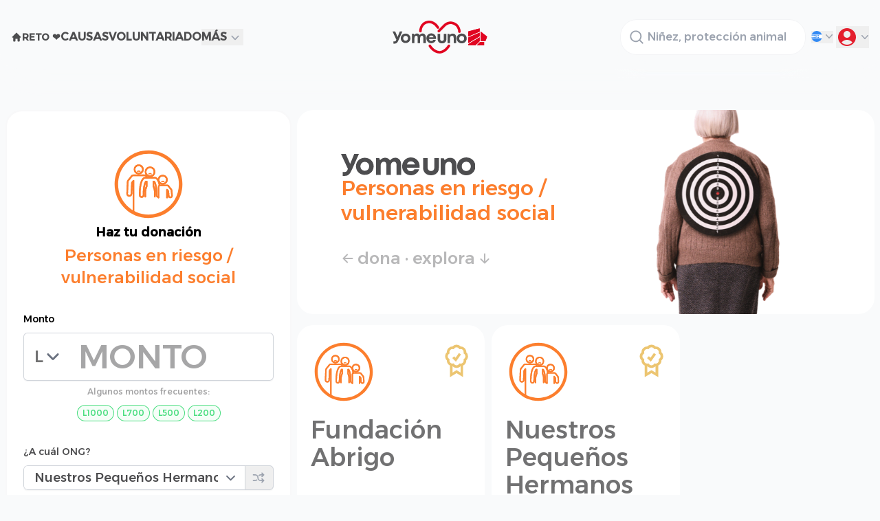

--- FILE ---
content_type: text/html; charset=utf-8
request_url: https://yomeuno.com/honduras/causas/personas-en-riesgo-vulnerabilidad-social
body_size: 24806
content:
<!DOCTYPE html><html class="h-full"><head><meta name="viewport" content="width=device-width,initial-scale=1"><link rel="preconnect" href="https://fonts.googleapis.com"><link rel="preconnect" href="https://fonts.gstatic.com" crossorigin><link rel="preconnect" href="https://www.googletagmanager.com" crossorigin><link rel="preconnect" href="https://cdn.yomeuno.com" crossorigin><link href="https://fonts.googleapis.com/css2?family=Alexandria:wght@200;300;500&display=swap" rel="stylesheet"><meta name="turbo-refresh-method" content="morph"><script async src="https://www.googletagmanager.com/gtag/js?id=G-KLWHWTD06P"></script><script>      window.dataLayer = window.dataLayer || [];      function gtag(){dataLayer.push(arguments);}      gtag('js', new Date());      gtag('config', 'G-KLWHWTD06P');    </script><script>      document.addEventListener('turbo:load', () => {        gtag('config', 'G-KLWHWTD06P', {          page_path: window.location.pathname,        });        console.info(`GA: Registered page view (${window.location.pathname})`);      });    </script><title>Personas en riesgo / vulnerabilidad social, Yomeuno en Honduras | Yomeuno.com de BAC</title><meta name="description" content="Yomeuno.com"><meta name="keywords" content="donación,donaciones,voluntariado"><link rel="stylesheet" href="/assets/tailwind-aab361e123f42feda2917c60bc996f7ad749f6baec999b3255c7eda3198e9e71.css" data-turbo-track="reload" /><script src="/assets/full-0781dac72b7b7872ff18cc3d1d937a858c72a16cab7161c1b21e643e74916798.js" data-turbo-track="reload" defer="defer"></script><meta name="turbo-refresh-scroll" content="reset"></head><body class="bg-gray-50 h-full"><header class="hidden sm:block fixed mx-auto w-full py-2 z-40"><nav class="bg-gray-50 shadow-2xl shadow-gray-50 rounded-3xl mx-auto flex max-w-7xl items-center justify-between px-4 py-1" aria-label="Global"><div class="flex flex-1"><div class="hidden lg:flex lg:gap-x-6"><a class="pt-1" title="Regresar al inicio (explorar)" href="/honduras"><svg class="text-bac-dark hover:text-bac-red h-4 w-4" xmlns="http://www.w3.org/2000/svg" viewBox="0 0 20 20" fill="currentColor" class="size-5"><path fill-rule="evenodd" d="M9.293 2.293a1 1 0 0 1 1.414 0l7 7A1 1 0 0 1 17 11h-1v6a1 1 0 0 1-1 1h-2a1 1 0 0 1-1-1v-3a1 1 0 0 0-1-1H9a1 1 0 0 0-1 1v3a1 1 0 0 1-1 1H5a1 1 0 0 1-1-1v-6H3a1 1 0 0 1-.707-1.707l7-7Z" clip-rule="evenodd" /></svg></a><a class="text-sm font-bold leading-6 text-bac-dark hover:text-bac-red" href="/retoyomeuno">            RETO ❤️</a><a class="text-md font-bold leading-6 text-bac-dark hover:text-bac-red" href="/honduras/causas">          CAUSAS</a><a class="text-md font-bold leading-6 text-bac-dark hover:text-bac-red" href="/honduras/voluntariado">          VOLUNTARIADO</a><div class="relative" data-controller="dropdown"><button data-action="click->dropdown#toggle click@window->dropdown#hide" type="button" class="inline-flex text-md font-bold leading-6 text-bac-dark hover:text-bac-red group" aria-expanded="false">            MÁS            <svg class="pt-0.5 h-6 w-6 flex-none text-gray-400 group-hover:text-bac-red" viewBox="0 0 20 20" fill="currentColor" aria-hidden="true"><path fill-rule="evenodd" d="M5.23 7.21a.75.75 0 011.06.02L10 11.168l3.71-3.938a.75.75 0 111.08 1.04l-4.25 4.5a.75.75 0 01-1.08 0l-4.25-4.5a.75.75 0 01.02-1.06z" clip-rule="evenodd" /></svg></button><div data-dropdown-target="menu" class="absolute z-10 left-1/2 transform -translate-x-1/2 mt-3 px-2 w-screen max-w-64 sm:px-0 hidden"><div class="rounded-lg bg-white shadow-lg ring-1 ring-black ring-opacity-5 overflow-hidden"><nav class="px-4 py-8"><div><ul role="list" class="space-y-6"><li class="flow-root"><a class="-m-3 p-3 flex items-center rounded-md text-base font-medium text-gray-900 hover:bg-gray-50 transition ease-in-out duration-150" href="/inscribir"><svg class="flex-shrink-0 h-6 w-6 text-bac-red"  xmlns="http://www.w3.org/2000/svg" fill="none" viewBox="0 0 24 24" stroke-width="1.5" stroke="currentColor" class="w-6 h-6"><path stroke-linecap="round" stroke-linejoin="round" d="M13.5 21v-7.5a.75.75 0 0 1 .75-.75h3a.75.75 0 0 1 .75.75V21m-4.5 0H2.36m11.14 0H18m0 0h3.64m-1.39 0V9.349M3.75 21V9.349m0 0a3.001 3.001 0 0 0 3.75-.615A2.993 2.993 0 0 0 9.75 9.75c.896 0 1.7-.393 2.25-1.016a2.993 2.993 0 0 0 2.25 1.016c.896 0 1.7-.393 2.25-1.015a3.001 3.001 0 0 0 3.75.614m-16.5 0a3.004 3.004 0 0 1-.621-4.72l1.189-1.19A1.5 1.5 0 0 1 5.378 3h13.243a1.5 1.5 0 0 1 1.06.44l1.19 1.189a3 3 0 0 1-.621 4.72M6.75 18h3.75a.75.75 0 0 0 .75-.75V13.5a.75.75 0 0 0-.75-.75H6.75a.75.75 0 0 0-.75.75v3.75c0 .414.336.75.75.75Z" /></svg><span class="ml-4">Inscribe tu ONG</span></a></li><li class="flow-root"><a class="-m-3 p-3 flex items-center rounded-md text-base font-medium text-gray-900 hover:bg-gray-50 transition ease-in-out duration-150" href="/honduras/novedades"><svg class="flex-shrink-0 h-6 w-6 text-bac-red"  aria-hidden="true" fill="none" stroke="currentColor" stroke-width="1.5" viewBox="0 0 24 24" xmlns="http://www.w3.org/2000/svg"><path d="M12 7.5h1.5m-1.5 3h1.5m-7.5 3h7.5m-7.5 3h7.5m3-9h3.375c.621 0 1.125.504 1.125 1.125V18a2.25 2.25 0 01-2.25 2.25M16.5 7.5V18a2.25 2.25 0 002.25 2.25M16.5 7.5V4.875c0-.621-.504-1.125-1.125-1.125H4.125C3.504 3.75 3 4.254 3 4.875V18a2.25 2.25 0 002.25 2.25h13.5M6 7.5h3v3H6v-3z" stroke-linecap="round" stroke-linejoin="round"></path></svg><span class="ml-4">Novedades</span></a></li><li class="flow-root"><a class="-m-3 p-3 flex items-center rounded-md text-base font-medium text-gray-900 hover:bg-gray-50 transition ease-in-out duration-150" href="/contacto"><svg xmlns="http://www.w3.org/2000/svg" class="flex-shrink-0 h-6 w-6 text-bac-red" fill="none" viewBox="0 0 24 24" stroke="currentColor"><path stroke-linecap="round" stroke-linejoin="round" stroke-width="2" d="M3 8l7.89 5.26a2 2 0 002.22 0L21 8M5 19h14a2 2 0 002-2V7a2 2 0 00-2-2H5a2 2 0 00-2 2v10a2 2 0 002 2z" /></svg><span class="ml-4">Contacto</span></a></li><li class="flow-root"><a href="https://finanzaspositivas.com/?ref=yomeuno.com" target="_blank" class="-m-3 p-3 flex items-center rounded-md text-base font-medium text-gray-900 hover:bg-gray-50 transition ease-in-out duration-150"><svg xmlns="http://www.w3.org/2000/svg" class="flex-shrink-0 h-6 w-6 text-bac-red" fill="none" viewBox="0 0 24 24" stroke-width="1.5" stroke="currentColor" class="w-6 h-6"><path stroke-linecap="round" stroke-linejoin="round" d="M4.26 10.147a60.438 60.438 0 0 0-.491 6.347A48.62 48.62 0 0 1 12 20.904a48.62 48.62 0 0 1 8.232-4.41 60.46 60.46 0 0 0-.491-6.347m-15.482 0a50.636 50.636 0 0 0-2.658-.813A59.906 59.906 0 0 1 12 3.493a59.903 59.903 0 0 1 10.399 5.84c-.896.248-1.783.52-2.658.814m-15.482 0A50.717 50.717 0 0 1 12 13.489a50.702 50.702 0 0 1 7.74-3.342M6.75 15a.75.75 0 1 0 0-1.5.75.75 0 0 0 0 1.5Zm0 0v-3.675A55.378 55.378 0 0 1 12 8.443m-7.007 11.55A5.981 5.981 0 0 0 6.75 15.75v-1.5" /></svg><span class="ml-4 text-bac-red">FinanzasPositivas.com</span></a></li><li class="flow-root"><a href="https://www.baccredomatic.com/?ref=yomeuno" target="_blank" class="-m-3 p-3 flex items-center rounded-md text-base font-medium text-gray-900 hover:bg-gray-50 transition ease-in-out duration-150"><svg xmlns="http://www.w3.org/2000/svg" class="flex-shrink-0 h-6 w-6 text-bac-red" fill="none" viewBox="0 0 24 24" stroke="currentColor"><path stroke-linecap="round" stroke-linejoin="round" stroke-width="2" d="M19 21V5a2 2 0 00-2-2H7a2 2 0 00-2 2v16m14 0h2m-2 0h-5m-9 0H3m2 0h5M9 7h1m-1 4h1m4-4h1m-1 4h1m-5 10v-5a1 1 0 011-1h2a1 1 0 011 1v5m-4 0h4" /></svg><span class="ml-4">Sitio corporativo</span></a></li></ul></div></nav></div></div></div></div></div><a title="Regresar a Honduras" href="/honduras"><span class="sr-only">Yomeuno.com</span><img class="h-12" src="/assets/logos/main-69b020d54b2ea884c051d0454b3d2b7f34658b1db96cfb701f89366ce6679980.svg" /></a><div class="flex flex-1 justify-end px-6 py-4 md:mx-auto md:max-w-3xl lg:mx-0 lg:max-w-none xl:px-0"><div class="hidden lg:flex"><div class="flex items-center"><div class="w-full"><label for="search" class="sr-only">Buscador</label><div class="relative js-nav-autocomplete" data-controller="autocomplete" data-autocomplete-url-value="/api/search/autocomplete/5" data-autocomplete-min-length-value="3" data-autocomplete-selected-class="bg-gray-50 text-bac-red" data-autocomplete-delay-value="300"><div class="pointer-events-none absolute inset-y-0 left-0 flex items-center pl-3"><svg class="h-6 w-6 text-gray-400"  aria-hidden="true" fill="currentColor" viewBox="0 0 20 20" xmlns="http://www.w3.org/2000/svg"><path clip-rule="evenodd" d="M9 3.5a5.5 5.5 0 100 11 5.5 5.5 0 000-11zM2 9a7 7 0 1112.452 4.391l3.328 3.329a.75.75 0 11-1.06 1.06l-3.329-3.328A7 7 0 012 9z" fill-rule="evenodd"></path></svg></div><input data-autocomplete-target="input" id="search" name="search" class="block w-full shadow-xl shadow-gray-50 rounded-3xl border-0 bg-white py-2.5 pl-10 pr-3 text-gray-600 ring-1 ring-inset ring-gray-100 placeholder:text-gray-400 focus:ring-inset focus:ring-gray-200 sm:text-md sm:leading-8 font-medium" placeholder="Niñez, protección animal, etc." type="search"><ul data-autocomplete-target="results" class="absolute w-screen max-w-md z-10 mt-3 -ml-24 flex-auto overflow-hidden rounded-2xl bg-white text-sm leading-6 shadow-lg ring-1 ring-gray-900/5"></ul></div></div></div><div class="relative inline-block text-left mt-4 ml-2" data-controller="dropdown"><div><button type="button" data-action="click->dropdown#toggle click@window->dropdown#hide" class="inline-flex w-full justify-center gap-x-0" id="menu-lobby-country-button" aria-expanded="true" aria-haspopup="true"><svg class="rounded-lg h-4 w-4" viewBox="85.5 0 342 342"><rect y="0" fill="#FFFFFF" width="513" height="342"/><g fill="#338AF3"><rect y="0" width="513" height="114"/><rect y="228" width="513" height="114"/><polygon points="203.5,117.9 210.2,134.5 227.8,135.5 213.8,146.4 218.5,164.1 203.5,154.2 188.5,164.1 193.2,146.4179.2,135.5 196.8,134.5 "/><polygon points="308.5,117.9 315.2,134.5 332.8,135.5 318.8,146.4 323.5,164.1 308.5,154.2 293.5,164.1 298.2,146.4284.2,135.5 301.8,134.5 "/><polygon points="256,147.6 262.7,164.2 280.3,165.2 266.3,176.1 271,193.8 256,183.9 241,193.8 245.7,176.1231.7,165.2 249.3,164.2 "/><polygon points="203.5,177.3 210.2,193.9 227.8,194.9 213.8,205.8 218.5,223.4 203.5,213.5 188.5,223.4 193.2,205.8179.2,194.9 196.8,193.9 "/><polygon points="308.5,177.3 315.2,193.9 332.8,194.9 318.8,205.8 323.5,223.4 308.5,213.5 293.5,223.4 298.2,205.8284.2,194.9 301.8,193.9 "/></g></svg><svg class="-mr-1 -mt-0.5 h-5 w-5 text-gray-400" viewBox="0 0 20 20" fill="currentColor" aria-hidden="true"><path fill-rule="evenodd" d="M5.23 7.21a.75.75 0 011.06.02L10 11.168l3.71-3.938a.75.75 0 111.08 1.04l-4.25 4.5a.75.75 0 01-1.08 0l-4.25-4.5a.75.75 0 01.02-1.06z" clip-rule="evenodd" /></svg></button></div><div data-dropdown-target="menu" class="hidden absolute font-medium right-0 z-10 mt-2 w-48 origin-top-right divide-y divide-gray-100 rounded-lg bg-white shadow-lg ring-1 ring-black ring-opacity-5 focus:outline-none" role="menu" aria-orientation="vertical" aria-labelledby="menu-lobby-country-button" tabindex="-1"><div class="px-4 py-3" role="none"><p class="text-xs text-gray-500" role="none">Elige tu versión:</p></div><div class="py-1" role="none"><a class="text-gray-700 flex items-center gap-x-4 block px-4 py-2 text-sm hover:text-bac-red" role="menuitem" tabindex="-1" id="menu-item-0" href="/regional"><div class="relative"><svg class="h-4 w-4" viewBox="0 0 58 50" version="1.1" xmlns="http://www.w3.org/2000/svg" xmlns:xlink="http://www.w3.org/1999/xlink"><g stroke="none" stroke-width="1" fill="none" fill-rule="evenodd"><g transform="translate(0, -3)" fill="#E41E2D"><polygon id="Shape" points="37.7671963 9.65598119 58 25.9772336 52.6046862 39.4111137 37.7671963 39.4111137"></polygon><polygon id="Shape" points="35.0702936 0 0 9.51313224 0 25.469664 35.0702936 10.2577704"></polygon><polygon id="Shape" points="35.0702936 13.2165673 0 28.4284608 0 46.0885423 35.0702936 24.5046737"></polygon><polygon id="Shape" points="25.5662757 53 48.5578238 53 48.5578238 42.1282831 36.765662 42.1282831"></polygon><polygon id="Shape" points="35.0702936 27.6899014 0 49.2737699 0 53 21.6792968 53 35.0702936 40.0007455"></polygon></g></g></svg></div>            Regional</a><a class="text-gray-700 flex items-center gap-x-4 block px-4 py-2 text-sm hover:text-bac-red" role="menuitem" tabindex="-1" id="menu-item-0" href="/guatemala"><div class="relative"><svg class="rounded-lg h-4 w-4" xmlns="http://www.w3.org/2000/svg" viewBox="85.5 0 342 342"><rect y="0" fill="#FFFFFF" width="513" height="342"/><g><rect y="0" fill="#338AF3" width="171" height="342"/><rect x="342" y="0" fill="#338AF3" width="171" height="342"/></g><circle fill="#DCC26D" cx="256" cy="155.8" r="25.5"/><path fill="#628A40" d="M194.2,155.9c0,22.1,11.8,42.5,30.8,53.5c5.9,3.4,13.5,1.4,16.9-4.5c3.4-5.9,1.4-13.5-4.5-16.9c-11.5-6.6-18.5-18.9-18.5-32.1c0-6.8-5.5-12.4-12.4-12.4S194.2,149,194.2,155.9z M289.3,208c17.8-11.4,28.6-31,28.5-52.1c0-6.8-5.5-12.4-12.4-12.4c-6.8,0-12.4,5.5-12.4,12.4c0,12.7-6.5,24.5-17.1,31.3c-5.8,3.6-7.7,11.2-4.1,17c3.6,5.8,11.2,7.7,17,4.1C289,208.2,289.1,208.1,289.3,208z"/></svg></div>            Guatemala</a><a class="text-gray-700 flex items-center gap-x-4 block px-4 py-2 text-sm hover:text-bac-red" role="menuitem" tabindex="-1" id="menu-item-0" href="/el-salvador"><div class="relative"><svg class="rounded-lg h-4 w-4" viewBox="85.333 85.333 341.333 341.333"><rect y="85.337" fill="#FFFFFF" width="512" height="341.326"/><g><rect y="85.337" fill="#0052B4" width="512" height="113.775"/><rect y="312.888" fill="#0052B4" width="512" height="113.775"/></g><polygon fill="#FFDA44" points="228.582,261.936 256,214.447 283.418,261.936 "/><polygon fill="#6DA544" points="291.616,277.616 256,295.425 220.384,277.616 220.384,253.872 291.616,253.872 "/><path fill="#FFDA44" d="M289.579,216.485l-12.592,12.592c5.37,5.372,8.693,12.791,8.693,20.988  c0,16.392-13.289,29.68-29.68,29.68c-16.392,0-29.68-13.289-29.68-29.68c0-8.195,3.322-15.616,8.693-20.988l-12.592-12.592  c-8.594,8.594-13.91,20.466-13.91,33.579c0,26.228,21.261,47.489,47.489,47.489s47.489-21.261,47.489-47.489  C303.489,236.95,298.173,225.077,289.579,216.485z"/></svg></div>            El Salvador</a><a class="text-gray-700 flex items-center gap-x-4 block px-4 py-2 text-sm hover:text-bac-red" role="menuitem" tabindex="-1" id="menu-item-0" href="/costa-rica"><div class="relative"><svg class="rounded-lg h-4 w-4" viewBox="85.5 0 342 342"><rect y="0" fill="#FFFFFF" width="513" height="342"/><rect y="114" fill="#D80027" width="513" height="114"/><rect y="285" fill="#0052B4" width="513" height="57"/><rect y="0" fill="#0052B4" width="513" height="57"/></svg></div>            Costa Rica</a><a class="text-gray-700 flex items-center gap-x-4 block px-4 py-2 text-sm hover:text-bac-red" role="menuitem" tabindex="-1" id="menu-item-0" href="/panama"><div class="relative"><svg class="rounded-lg h-4 w-4" viewBox="85.333 85.333 341.333 341.333"><rect y="85.337" fill="#FFFFFF" width="512" height="341.326"/><path fill="#0052B4" d="M256,256c0,0,0,85.304,0,170.663H0V256h85.337C166.934,256,256,256,256,256z"/><path fill="#D80027" d="M512,85.337V256h-85.337C336.184,256,256,256,256,256s0-90.323,0-170.663H512z"/><polygon fill="#0052B4" points="128,123.034 139.824,159.423 178.087,159.423 147.132,181.914 158.955,218.303 128,195.813   97.045,218.303 108.868,181.914 77.913,159.423 116.176,159.423 "/><polygon fill="#D80027" points="384,293.697 395.824,330.086 434.087,330.086 403.132,352.577 414.955,388.966 384,366.476   353.045,388.966 364.868,352.577 333.913,330.086 372.176,330.086 "/></svg></div>            Panamá</a></div></div></div><div class="relative inline-block text-left mt-2.5 ml-1" data-controller="dropdown"><div><button title="Da click acá para opciones sobre tu cuenta en Yomeuno.com" type="button" data-action="click->dropdown#toggle click@window->dropdown#hide" class="inline-flex w-full justify-center gap-x-0" id="menu-lobby-country-button" aria-expanded="true" aria-haspopup="true"><svg class="text-bac-red h-8 w-8" xmlns="http://www.w3.org/2000/svg" viewBox="0 0 24 24" fill="currentColor" class="w-6 h-6"><path fill-rule="evenodd" d="M18.685 19.097A9.723 9.723 0 0 0 21.75 12c0-5.385-4.365-9.75-9.75-9.75S2.25 6.615 2.25 12a9.723 9.723 0 0 0 3.065 7.097A9.716 9.716 0 0 0 12 21.75a9.716 9.716 0 0 0 6.685-2.653Zm-12.54-1.285A7.486 7.486 0 0 1 12 15a7.486 7.486 0 0 1 5.855 2.812A8.224 8.224 0 0 1 12 20.25a8.224 8.224 0 0 1-5.855-2.438ZM15.75 9a3.75 3.75 0 1 1-7.5 0 3.75 3.75 0 0 1 7.5 0Z" clip-rule="evenodd" /></svg><svg class="-mr-1 mt-1.5 h-5 w-5 text-gray-400" viewBox="0 0 20 20" fill="currentColor" aria-hidden="true"><path fill-rule="evenodd" d="M5.23 7.21a.75.75 0 011.06.02L10 11.168l3.71-3.938a.75.75 0 111.08 1.04l-4.25 4.5a.75.75 0 01-1.08 0l-4.25-4.5a.75.75 0 01.02-1.06z" clip-rule="evenodd" /></svg></button></div><div data-controller="user" data-dropdown-target="menu" class="hidden absolute font-medium right-0 z-10 mt-2 w-48 origin-top-right divide-y divide-gray-100 rounded-lg bg-white shadow-lg ring-1 ring-black ring-opacity-5 focus:outline-none" role="menu" aria-orientation="vertical" aria-labelledby="menu-lobby-country-button" tabindex="-1"><a href="/cuenta" class="js-visible-when-logged-in    text-gray-700 flex items-center gap-x-2 block px-4 py-2 text-sm hover:text-bac-red" role="menuitem" tabindex="-1" id="menu-item-0"><div class="relative"><svg class="text-bac-red h-4" data-slot="icon" aria-hidden="true" fill="currentColor" viewBox="0 0 24 24" xmlns="http://www.w3.org/2000/svg"><path clip-rule="evenodd" d="M7.5 5.25a3 3 0 0 1 3-3h3a3 3 0 0 1 3 3v.205c.933.085 1.857.197 2.774.334 1.454.218 2.476 1.483 2.476 2.917v3.033c0 1.211-.734 2.352-1.936 2.752A24.726 24.726 0 0 1 12 15.75c-2.73 0-5.357-.442-7.814-1.259-1.202-.4-1.936-1.541-1.936-2.752V8.706c0-1.434 1.022-2.7 2.476-2.917A48.814 48.814 0 0 1 7.5 5.455V5.25Zm7.5 0v.09a49.488 49.488 0 0 0-6 0v-.09a1.5 1.5 0 0 1 1.5-1.5h3a1.5 1.5 0 0 1 1.5 1.5Zm-3 8.25a.75.75 0 1 0 0-1.5.75.75 0 0 0 0 1.5Z" fill-rule="evenodd"></path><path d="M3 18.4v-2.796a4.3 4.3 0 0 0 .713.31A26.226 26.226 0 0 0 12 17.25c2.892 0 5.68-.468 8.287-1.335.252-.084.49-.189.713-.311V18.4c0 1.452-1.047 2.728-2.523 2.923-2.12.282-4.282.427-6.477.427a49.19 49.19 0 0 1-6.477-.427C4.047 21.128 3 19.852 3 18.4Z"></path></svg></div>      Ver tu cuenta    </a><a href="#" data-confirmation-message="¿Quieres realmente cerrar tu sesión?" class="js-visible-when-logged-in js-user-action-sign-out   text-gray-700 flex items-center gap-x-2 block px-4 py-2 text-sm hover:text-bac-red" role="menuitem" tabindex="-1" id="menu-item-0"><div class="relative"><svg class="text-bac-red h-4" data-slot="icon" aria-hidden="true" fill="currentColor" viewBox="0 0 24 24" xmlns="http://www.w3.org/2000/svg"><path clip-rule="evenodd" d="M16.5 3.75a1.5 1.5 0 0 1 1.5 1.5v13.5a1.5 1.5 0 0 1-1.5 1.5h-6a1.5 1.5 0 0 1-1.5-1.5V15a.75.75 0 0 0-1.5 0v3.75a3 3 0 0 0 3 3h6a3 3 0 0 0 3-3V5.25a3 3 0 0 0-3-3h-6a3 3 0 0 0-3 3V9A.75.75 0 1 0 9 9V5.25a1.5 1.5 0 0 1 1.5-1.5h6Zm-5.03 4.72a.75.75 0 0 0 0 1.06l1.72 1.72H2.25a.75.75 0 0 0 0 1.5h10.94l-1.72 1.72a.75.75 0 1 0 1.06 1.06l3-3a.75.75 0 0 0 0-1.06l-3-3a.75.75 0 0 0-1.06 0Z" fill-rule="evenodd"></path></svg></div>      Salir    </a><a href="/cuenta" class="js-invisible-when-logged-in   text-gray-700 flex items-center gap-x-2 block px-4 py-2 text-sm hover:text-bac-red" role="menuitem" tabindex="-1" id="menu-item-0"><div class="relative"><svg class="text-bac-red h-4" data-slot="icon" aria-hidden="true" fill="currentColor" viewBox="0 0 24 24" xmlns="http://www.w3.org/2000/svg"><path clip-rule="evenodd" d="M7.5 5.25a3 3 0 0 1 3-3h3a3 3 0 0 1 3 3v.205c.933.085 1.857.197 2.774.334 1.454.218 2.476 1.483 2.476 2.917v3.033c0 1.211-.734 2.352-1.936 2.752A24.726 24.726 0 0 1 12 15.75c-2.73 0-5.357-.442-7.814-1.259-1.202-.4-1.936-1.541-1.936-2.752V8.706c0-1.434 1.022-2.7 2.476-2.917A48.814 48.814 0 0 1 7.5 5.455V5.25Zm7.5 0v.09a49.488 49.488 0 0 0-6 0v-.09a1.5 1.5 0 0 1 1.5-1.5h3a1.5 1.5 0 0 1 1.5 1.5Zm-3 8.25a.75.75 0 1 0 0-1.5.75.75 0 0 0 0 1.5Z" fill-rule="evenodd"></path><path d="M3 18.4v-2.796a4.3 4.3 0 0 0 .713.31A26.226 26.226 0 0 0 12 17.25c2.892 0 5.68-.468 8.287-1.335.252-.084.49-.189.713-.311V18.4c0 1.452-1.047 2.728-2.523 2.923-2.12.282-4.282.427-6.477.427a49.19 49.19 0 0 1-6.477-.427C4.047 21.128 3 19.852 3 18.4Z"></path></svg></div>      Ingresar    </a></div></div></div></div></nav></header><header class="block sm:hidden fixed mx-auto w-full py-2 z-40" data-controller="dropdown"><nav class="bg-gray-50 shadow-2xl shadow-gray-50 rounded-3xl mx-auto flex max-w-7xl items-center justify-between px-4 py-1 grid grid-cols-8"><div class="col-span-1"><button type="button" class="-m-2.5 inline-flex items-center justify-center rounded-md p-2.5 text-bac-red" data-action="click->dropdown#toggle click@window->dropdown#hide"><span class="sr-only">Abrir menú</span><svg class="h-6 w-6" fill="none" viewBox="0 0 24 24" stroke-width="1.5" stroke="currentColor" aria-hidden="true"><path stroke-linecap="round" stroke-linejoin="round" d="M3.75 6.75h16.5M3.75 12h16.5m-16.5 5.25h16.5" /></svg></button></div><div class="col-span-6"><a title="Regresar a Honduras" href="/honduras"><span class="sr-only">Yomeuno.com</span><img class="h-12 mx-auto" src="/assets/logos/main-69b020d54b2ea884c051d0454b3d2b7f34658b1db96cfb701f89366ce6679980.svg" /></a></div><div class="col-span-1"><a class="flex justify-end text-bac-red" href="/cuenta"><span class="sr-only">Tu cuenta</span><svg class="h-6 w-6" data-slot="icon" aria-hidden="true" fill="currentColor" viewBox="0 0 24 24" xmlns="http://www.w3.org/2000/svg"><path clip-rule="evenodd" d="M18.685 19.097A9.723 9.723 0 0 0 21.75 12c0-5.385-4.365-9.75-9.75-9.75S2.25 6.615 2.25 12a9.723 9.723 0 0 0 3.065 7.097A9.716 9.716 0 0 0 12 21.75a9.716 9.716 0 0 0 6.685-2.653Zm-12.54-1.285A7.486 7.486 0 0 1 12 15a7.486 7.486 0 0 1 5.855 2.812A8.224 8.224 0 0 1 12 20.25a8.224 8.224 0 0 1-5.855-2.438ZM15.75 9a3.75 3.75 0 1 1-7.5 0 3.75 3.75 0 0 1 7.5 0Z" fill-rule="evenodd"></path></svg></a></div></nav><nav data-dropdown-target="menu" class="lg:hidden bg-white shadow-xl rounded-b-3xl py-12 px-4 space-y-10" aria-label="Global"><div class="grid grid-cols-2 gap-x-6 sm:gap-x-8"><div><h3 class="text-sm font-medium leading-6 text-center text-bac-dark/80">participa</h3><div class="mt-6 flow-root"><div class="-my-2"><a class="flex gap-x-4 py-2 text-sm font-semibold leading-6 text-bac-dark text-center" href="/honduras/organizaciones"><svg class="h-7 w-7 flex-none text-bac-red" fill="none" viewBox="0 0 24 24" stroke-width="1.5" stroke="currentColor" class="size-6"><path stroke-linecap="round" stroke-linejoin="round" d="M13.5 21v-7.5a.75.75 0 0 1 .75-.75h3a.75.75 0 0 1 .75.75V21m-4.5 0H2.36m11.14 0H18m0 0h3.64m-1.39 0V9.349M3.75 21V9.349m0 0a3.001 3.001 0 0 0 3.75-.615A2.993 2.993 0 0 0 9.75 9.75c.896 0 1.7-.393 2.25-1.016a2.993 2.993 0 0 0 2.25 1.016c.896 0 1.7-.393 2.25-1.015a3.001 3.001 0 0 0 3.75.614m-16.5 0a3.004 3.004 0 0 1-.621-4.72l1.189-1.19A1.5 1.5 0 0 1 5.378 3h13.243a1.5 1.5 0 0 1 1.06.44l1.19 1.189a3 3 0 0 1-.621 4.72M6.75 18h3.75a.75.75 0 0 0 .75-.75V13.5a.75.75 0 0 0-.75-.75H6.75a.75.75 0 0 0-.75.75v3.75c0 .414.336.75.75.75Z" /></svg>            Organizaciones</a><a class="flex gap-x-4 py-2 text-sm font-semibold leading-6 text-bac-dark text-center" href="/honduras/causas"><svg class="h-7 w-7 flex-none text-bac-red" fill="none" viewBox="0 0 24 24" stroke-width="1.5" stroke="currentColor" class="size-6"><path stroke-linecap="round" stroke-linejoin="round" d="M9 12h3.75M9 15h3.75M9 18h3.75m3 .75H18a2.25 2.25 0 0 0 2.25-2.25V6.108c0-1.135-.845-2.098-1.976-2.192a48.424 48.424 0 0 0-1.123-.08m-5.801 0c-.065.21-.1.433-.1.664 0 .414.336.75.75.75h4.5a.75.75 0 0 0 .75-.75 2.25 2.25 0 0 0-.1-.664m-5.8 0A2.251 2.251 0 0 1 13.5 2.25H15c1.012 0 1.867.668 2.15 1.586m-5.8 0c-.376.023-.75.05-1.124.08C9.095 4.01 8.25 4.973 8.25 6.108V8.25m0 0H4.875c-.621 0-1.125.504-1.125 1.125v11.25c0 .621.504 1.125 1.125 1.125h9.75c.621 0 1.125-.504 1.125-1.125V9.375c0-.621-.504-1.125-1.125-1.125H8.25ZM6.75 12h.008v.008H6.75V12Zm0 3h.008v.008H6.75V15Zm0 3h.008v.008H6.75V18Z" /></svg>            Causas</a><a class="flex gap-x-4 py-2 text-sm font-semibold leading-6 text-bac-dark text-center" href="/honduras/voluntariado"><svg class="h-7 w-7 flex-none text-bac-red" fill="none" viewBox="0 0 24 24" stroke-width="1.5" stroke="currentColor" class="size-6"><path stroke-linecap="round" stroke-linejoin="round" d="M6.633 10.25c.806 0 1.533-.446 2.031-1.08a9.041 9.041 0 0 1 2.861-2.4c.723-.384 1.35-.956 1.653-1.715a4.498 4.498 0 0 0 .322-1.672V2.75a.75.75 0 0 1 .75-.75 2.25 2.25 0 0 1 2.25 2.25c0 1.152-.26 2.243-.723 3.218-.266.558.107 1.282.725 1.282m0 0h3.126c1.026 0 1.945.694 2.054 1.715.045.422.068.85.068 1.285a11.95 11.95 0 0 1-2.649 7.521c-.388.482-.987.729-1.605.729H13.48c-.483 0-.964-.078-1.423-.23l-3.114-1.04a4.501 4.501 0 0 0-1.423-.23H5.904m10.598-9.75H14.25M5.904 18.5c.083.205.173.405.27.602.197.4-.078.898-.523.898h-.908c-.889 0-1.713-.518-1.972-1.368a12 12 0 0 1-.521-3.507c0-1.553.295-3.036.831-4.398C3.387 9.953 4.167 9.5 5 9.5h1.053c.472 0 .745.556.5.96a8.958 8.958 0 0 0-1.302 4.665c0 1.194.232 2.333.654 3.375Z" /></svg>            Voluntariado</a><a class="flex gap-x-4 py-2 text-sm font-semibold leading-6 text-bac-dark text-center" href="/retoyomeuno"><svg class="h-7 w-7 flex-none text-bac-red" data-slot="icon" aria-hidden="true" fill="none" stroke-width="1.5" stroke="currentColor" viewBox="0 0 24 24" xmlns="http://www.w3.org/2000/svg"><path d="M21 8.25c0-2.485-2.099-4.5-4.688-4.5-1.935 0-3.597 1.126-4.312 2.733-.715-1.607-2.377-2.733-4.313-2.733C5.1 3.75 3 5.765 3 8.25c0 7.22 9 12 9 12s9-4.78 9-12Z" stroke-linecap="round" stroke-linejoin="round"></path></svg>              RETO</a></div></div></div><div><h3 class="text-sm font-medium leading-6 text-center text-bac-dark/70">más</h3><div class="mt-6 flow-root"><div class="-my-2"><a class="flex gap-x-4 py-2 text-sm font-semibold leading-6 text-bac-dark text-center" href="/inscribir"><svg class="h-7 w-7 flex-none text-bac-red" fill="none" viewBox="0 0 24 24" stroke-width="1.5" stroke="currentColor" class="size-6"><path stroke-linecap="round" stroke-linejoin="round" d="m16.862 4.487 1.687-1.688a1.875 1.875 0 1 1 2.652 2.652L10.582 16.07a4.5 4.5 0 0 1-1.897 1.13L6 18l.8-2.685a4.5 4.5 0 0 1 1.13-1.897l8.932-8.931Zm0 0L19.5 7.125M18 14v4.75A2.25 2.25 0 0 1 15.75 21H5.25A2.25 2.25 0 0 1 3 18.75V8.25A2.25 2.25 0 0 1 5.25 6H10" /></svg>            Inscribe tu ONG</a><a class="flex gap-x-4 py-2 text-sm font-semibold leading-6 text-bac-dark text-center" href="/honduras/novedades"><svg class="h-7 w-7 flex-none text-bac-red" fill="none" viewBox="0 0 24 24" stroke-width="1.5" stroke="currentColor" class="size-6"><path stroke-linecap="round" stroke-linejoin="round" d="M12 7.5h1.5m-1.5 3h1.5m-7.5 3h7.5m-7.5 3h7.5m3-9h3.375c.621 0 1.125.504 1.125 1.125V18a2.25 2.25 0 0 1-2.25 2.25M16.5 7.5V18a2.25 2.25 0 0 0 2.25 2.25M16.5 7.5V4.875c0-.621-.504-1.125-1.125-1.125H4.125C3.504 3.75 3 4.254 3 4.875V18a2.25 2.25 0 0 0 2.25 2.25h13.5M6 7.5h3v3H6v-3Z" /></svg>            Novedades</a><a class="flex gap-x-4 py-2 text-sm font-semibold leading-6 text-bac-dark text-center" href="/contacto"><svg class="h-7 w-7 flex-none text-bac-red"  fill="none" viewBox="0 0 24 24" stroke-width="1.5" stroke="currentColor" class="size-6"><path stroke-linecap="round" stroke-linejoin="round" d="M16.5 12a4.5 4.5 0 1 1-9 0 4.5 4.5 0 0 1 9 0Zm0 0c0 1.657 1.007 3 2.25 3S21 13.657 21 12a9 9 0 1 0-2.636 6.364M16.5 12V8.25" /></svg>            Contacto</a></div></div></div></div><div class="grid grid-cols-1 gap-x-6 sm:gap-x-8"><div class="mx-auto"><h3 class="text-sm font-medium leading-6 text-center text-bac-dark/80">Países</h3><div class="mt-6 flow-root"><div class="-my-2"><a class="text-gray-700 flex items-center gap-x-4 block px-4 py-2 text-sm hover:text-bac-red" role="menuitem" tabindex="-1" id="menu-item-0" href="/regional"><div class="relative"><svg class="h-4 w-4" viewBox="0 0 58 50" version="1.1" xmlns="http://www.w3.org/2000/svg" xmlns:xlink="http://www.w3.org/1999/xlink"><g stroke="none" stroke-width="1" fill="none" fill-rule="evenodd"><g transform="translate(0, -3)" fill="#E41E2D"><polygon id="Shape" points="37.7671963 9.65598119 58 25.9772336 52.6046862 39.4111137 37.7671963 39.4111137"></polygon><polygon id="Shape" points="35.0702936 0 0 9.51313224 0 25.469664 35.0702936 10.2577704"></polygon><polygon id="Shape" points="35.0702936 13.2165673 0 28.4284608 0 46.0885423 35.0702936 24.5046737"></polygon><polygon id="Shape" points="25.5662757 53 48.5578238 53 48.5578238 42.1282831 36.765662 42.1282831"></polygon><polygon id="Shape" points="35.0702936 27.6899014 0 49.2737699 0 53 21.6792968 53 35.0702936 40.0007455"></polygon></g></g></svg></div>              Regional</a><a class="text-gray-700 flex items-center gap-x-4 block px-4 py-2 text-sm hover:text-bac-red" role="menuitem" tabindex="-1" id="menu-item-0" href="/guatemala"><div class="relative"><svg class="rounded-lg h-4 w-4" xmlns="http://www.w3.org/2000/svg" viewBox="85.5 0 342 342"><rect y="0" fill="#FFFFFF" width="513" height="342"/><g><rect y="0" fill="#338AF3" width="171" height="342"/><rect x="342" y="0" fill="#338AF3" width="171" height="342"/></g><circle fill="#DCC26D" cx="256" cy="155.8" r="25.5"/><path fill="#628A40" d="M194.2,155.9c0,22.1,11.8,42.5,30.8,53.5c5.9,3.4,13.5,1.4,16.9-4.5c3.4-5.9,1.4-13.5-4.5-16.9c-11.5-6.6-18.5-18.9-18.5-32.1c0-6.8-5.5-12.4-12.4-12.4S194.2,149,194.2,155.9z M289.3,208c17.8-11.4,28.6-31,28.5-52.1c0-6.8-5.5-12.4-12.4-12.4c-6.8,0-12.4,5.5-12.4,12.4c0,12.7-6.5,24.5-17.1,31.3c-5.8,3.6-7.7,11.2-4.1,17c3.6,5.8,11.2,7.7,17,4.1C289,208.2,289.1,208.1,289.3,208z"/></svg></div>              Guatemala</a><a class="text-gray-700 flex items-center gap-x-4 block px-4 py-2 text-sm hover:text-bac-red" role="menuitem" tabindex="-1" id="menu-item-0" href="/el-salvador"><div class="relative"><svg class="rounded-lg h-4 w-4" viewBox="85.333 85.333 341.333 341.333"><rect y="85.337" fill="#FFFFFF" width="512" height="341.326"/><g><rect y="85.337" fill="#0052B4" width="512" height="113.775"/><rect y="312.888" fill="#0052B4" width="512" height="113.775"/></g><polygon fill="#FFDA44" points="228.582,261.936 256,214.447 283.418,261.936 "/><polygon fill="#6DA544" points="291.616,277.616 256,295.425 220.384,277.616 220.384,253.872 291.616,253.872 "/><path fill="#FFDA44" d="M289.579,216.485l-12.592,12.592c5.37,5.372,8.693,12.791,8.693,20.988  c0,16.392-13.289,29.68-29.68,29.68c-16.392,0-29.68-13.289-29.68-29.68c0-8.195,3.322-15.616,8.693-20.988l-12.592-12.592  c-8.594,8.594-13.91,20.466-13.91,33.579c0,26.228,21.261,47.489,47.489,47.489s47.489-21.261,47.489-47.489  C303.489,236.95,298.173,225.077,289.579,216.485z"/></svg></div>              El Salvador</a><a class="text-bac-red flex items-center gap-x-4 block px-4 py-2 text-sm hover:text-bac-red" role="menuitem" tabindex="-1" id="menu-item-0" href="/honduras"><div class="relative"><svg class="rounded-lg h-4 w-4" viewBox="85.5 0 342 342"><rect y="0" fill="#FFFFFF" width="513" height="342"/><g fill="#338AF3"><rect y="0" width="513" height="114"/><rect y="228" width="513" height="114"/><polygon points="203.5,117.9 210.2,134.5 227.8,135.5 213.8,146.4 218.5,164.1 203.5,154.2 188.5,164.1 193.2,146.4179.2,135.5 196.8,134.5 "/><polygon points="308.5,117.9 315.2,134.5 332.8,135.5 318.8,146.4 323.5,164.1 308.5,154.2 293.5,164.1 298.2,146.4284.2,135.5 301.8,134.5 "/><polygon points="256,147.6 262.7,164.2 280.3,165.2 266.3,176.1 271,193.8 256,183.9 241,193.8 245.7,176.1231.7,165.2 249.3,164.2 "/><polygon points="203.5,177.3 210.2,193.9 227.8,194.9 213.8,205.8 218.5,223.4 203.5,213.5 188.5,223.4 193.2,205.8179.2,194.9 196.8,193.9 "/><polygon points="308.5,177.3 315.2,193.9 332.8,194.9 318.8,205.8 323.5,223.4 308.5,213.5 293.5,223.4 298.2,205.8284.2,194.9 301.8,193.9 "/></g></svg></div>              Honduras</a><a class="text-gray-700 flex items-center gap-x-4 block px-4 py-2 text-sm hover:text-bac-red" role="menuitem" tabindex="-1" id="menu-item-0" href="/costa-rica"><div class="relative"><svg class="rounded-lg h-4 w-4" viewBox="85.5 0 342 342"><rect y="0" fill="#FFFFFF" width="513" height="342"/><rect y="114" fill="#D80027" width="513" height="114"/><rect y="285" fill="#0052B4" width="513" height="57"/><rect y="0" fill="#0052B4" width="513" height="57"/></svg></div>              Costa Rica</a><a class="text-gray-700 flex items-center gap-x-4 block px-4 py-2 text-sm hover:text-bac-red" role="menuitem" tabindex="-1" id="menu-item-0" href="/panama"><div class="relative"><svg class="rounded-lg h-4 w-4" viewBox="85.333 85.333 341.333 341.333"><rect y="85.337" fill="#FFFFFF" width="512" height="341.326"/><path fill="#0052B4" d="M256,256c0,0,0,85.304,0,170.663H0V256h85.337C166.934,256,256,256,256,256z"/><path fill="#D80027" d="M512,85.337V256h-85.337C336.184,256,256,256,256,256s0-90.323,0-170.663H512z"/><polygon fill="#0052B4" points="128,123.034 139.824,159.423 178.087,159.423 147.132,181.914 158.955,218.303 128,195.813   97.045,218.303 108.868,181.914 77.913,159.423 116.176,159.423 "/><polygon fill="#D80027" points="384,293.697 395.824,330.086 434.087,330.086 403.132,352.577 414.955,388.966 384,366.476   353.045,388.966 364.868,352.577 333.913,330.086 372.176,330.086 "/></svg></div>              Panamá</a></div></div></div></div><div class="grid grid-cols-2 divide-x divide-gray-900/5 bg-gray-50 rounded-xl"><a href="https://finanzaspositivas.com/?ref=yomeuno.com" target="_blank" class="flex items-center justify-center gap-x-2.5 p-3 font-semibold text-bac-red text-sm">      FinanzasPositivas.com    </a><a href="https://www.baccredomatic.com/?ref=yomeuno" target="_blank" class="flex items-center justify-center gap-x-2.5 p-3 font-semibold text-bac-red text-sm">      Sitio corporativo    </a></div></nav></header><main class="container mx-auto max-w-7xl pt-32 px-2 sm:px-0 z-10"><div class="mx-auto mt-8 grid grid-cols-1 gap-2 sm:px-2 w-full lg:grid-flow-col-dense lg:grid-cols-3 overflow-visible"><div class="lg:col-span-1 lg:col-start-1 space-y-4"><div class="bg-white px-2 py-2.5 rounded-3xl border border-2 border-gray-100/60"><div class="bg-white rounded-3xl w-full"  data-controller="donation"     data-donation-organization-id-value=""   ><div class="content-box p-4 relative overflow-hidden"><div class="donation-step step-loading-overlay     h-full w-full z-30 absolute  hidden"><div class="bg-white h-full w-full opacity-80"></div><div class="absolute -translate-x-1/2 -translate-y-1/2 top-2/4 left-1/2"><svg class="h-16 mx-auto animate-bounce" viewBox="0 0 58 53" version="1.1" xmlns="http://www.w3.org/2000/svg" xmlns:xlink="http://www.w3.org/1999/xlink"><g stroke="none" stroke-width="1" fill="none" fill-rule="evenodd"><g transform="translate(0, 3)" fill="#E41E2D"><g transform="translate(0, -3)"><polygon points="37.7671963 9.65598119 58 25.9772336 52.6046862 39.4111137 37.7671963 39.4111137"></polygon><polygon points="35.0702936 0 0 9.51313224 0 25.469664 35.0702936 10.2577704"></polygon><polygon points="35.0702936 13.2165673 0 28.4284608 0 46.0885423 35.0702936 24.5046737"></polygon><polygon points="25.5662757 53 48.5578238 53 48.5578238 42.1282831 36.765662 42.1282831"></polygon><polygon points="35.0702936 27.6899014 0 49.2737699 0 53 21.6792968 53 35.0702936 40.0007455"></polygon></g></g></g></svg><span class="inline-flex items-center gap-x-1.5 rounded-full bg-bac-red/10 mt-4 px-4 py-1 text-xs font-medium text-bac-red"><svg class="h-1.5 w-1.5 fill-bac-red animate-ping mr-1" viewBox="0 0 6 6" aria-hidden="true"><circle cx="3" cy="3" r="3" /></svg>      Por favor espera ...    </span></div></div><div aria-live="assertive" class="pointer-events-none flex items-end sm:items-start mb-4 hidden  content-box-section js-content-box-error-message section-header is-error"><div class="flex w-full flex-col items-center space-y-4 sm:items-end"><div class="pointer-events-auto w-full max-w-sm overflow-hidden rounded-lg bg-white ring-1 ring-bac-red/20"><div class="p-4"><div class="flex items-start"><div class="flex-shrink-0"><svg class="h-6 w-6 text-bac-red" xmlns="http://www.w3.org/2000/svg" fill="none" viewBox="0 0 24 24" stroke-width="1.5" stroke="currentColor" class="w-6 h-6"><path stroke-linecap="round" stroke-linejoin="round" d="m9.75 9.75 4.5 4.5m0-4.5-4.5 4.5M21 12a9 9 0 1 1-18 0 9 9 0 0 1 18 0Z" /></svg></div><div class="ml-3 w-0 flex-1 pt-0.5"><p class="text-sm font-medium text-bac-red  content-title js-message-title">??</p><p class="mt-1 text-sm text-bac-dark/50  content-sub-title js-message-sub-title">??</p></div></div></div></div></div></div><div aria-live="assertive" class="pointer-events-none flex items-end sm:items-start mb-4 hidden  content-box-section js-content-box-success-message section-header is-success"><div class="flex w-full flex-col items-center space-y-4 sm:items-end"><div class="pointer-events-auto w-full max-w-sm overflow-hidden rounded-lg bg-white _shadow-lg ring-1 ring-green-200 _ring-bac-dark/20 _ring-opacity-5"><div class="p-4"><div class="flex items-start"><div class="flex-shrink-0"><svg class="h-6 w-6 text-green-400" fill="none" viewBox="0 0 24 24" stroke-width="1.5" stroke="currentColor" aria-hidden="true"><path stroke-linecap="round" stroke-linejoin="round" d="M9 12.75L11.25 15 15 9.75M21 12a9 9 0 11-18 0 9 9 0 0118 0z" /></svg></div><div class="ml-3 w-0 flex-1 pt-0.5"><p class="text-sm font-medium text-green-500  content-title js-message-title">??</p><p class="mt-1 text-sm text-bac-dark/50  content-sub-title js-message-sub-title">??</p></div></div></div></div></div></div><div aria-live="assertive" class="pointer-events-none flex items-end sm:items-start mb-4 hidden  content-box-section js-content-box-info-message section-header is-info"><div class="flex w-full flex-col items-center space-y-4 sm:items-end"><div class="pointer-events-auto w-full max-w-sm overflow-hidden rounded-lg bg-white ring-1 ring-sky-200"><div class="p-4"><div class="flex items-start"><div class="flex-shrink-0"><svg class="h-6 w-6 text-sky-400" xmlns="http://www.w3.org/2000/svg" fill="none" viewBox="0 0 24 24" stroke-width="1.5" stroke="currentColor" class="w-6 h-6"><path stroke-linecap="round" stroke-linejoin="round" d="m9.75 9.75 4.5 4.5m0-4.5-4.5 4.5M21 12a9 9 0 1 1-18 0 9 9 0 0 1 18 0Z" /></svg></div><div class="ml-3 w-0 flex-1 pt-0.5"><p class="text-sm font-medium text-sky-500  content-title js-message-title">??</p><p class="mt-1 text-sm text-bac-dark/50  content-sub-title js-message-sub-title">??</p></div></div></div></div></div></div><div class="w-full max-w-sm space-y-10  donation-step content-step step-donation-account-check hidden step-account-step"><div><img class="h-10 mx-auto" src="/assets/logos/main-69b020d54b2ea884c051d0454b3d2b7f34658b1db96cfb701f89366ce6679980.svg" /><h2 class="mt-10 text-center text-2xl font-semibold leading-9 tracking-tight text-bac-dark/70">Ingresa tu correo electrónico</h2></div><form class="space-y-4  js-form-account-check" data-turbo="false" onsubmit="return false;"><div class="relative -space-y-px rounded-md shadow-sm"><div><label for="email-address" class="sr-only">Email address</label><input name="account[email]" class="relative block w-full rounded-md border-0 py-3 text-bac-dark/90 ring-1 ring-inset ring-bac-dark/20 placeholder:text-bac-dark/30 focus:z-10 focus:ring-2 focus:ring-inset focus:ring-bac-red sm:text-xl sm:leading-6  input input-medium input-email is-required is-email centered-text" placeholder="tu email" value="" type="email" autocomplete="email" ></div></div><div><script src="/assets/cloudflare_turnstile_helper-9e64ada41fd17b67c13147fc5d09a0c4531ea75a81948ec5c0ce0b08e459bca3.js" async="async" defer="defer" data-script-url="https://challenges.cloudflare.com/turnstile/v0/api.js"></script><div class="recaptcha-challenge" data-theme="light" data-language="es" data-size="flexible" data-captcha="true" data-sitekey="0x4AAAAAABu9QQkmHgAz6Myn"></div></div><div><input type="submit" value="Siguiente" class="rounded-full bg-bac-red px-4 py-2.5 text-lg font-semibold text-white focus-visible:outline focus-visible:outline-2 focus-visible:outline-offset-2 focus-visible:outline-bac-red w-full"></div></form><p class="text-center text-sm leading-6 text-gray-500"><a href="#" class="font-medium text-bac-dark/50 hover:text-bac-red  link-return js-content-box-step-activator is-previous" data-step-to-activate=".first-step.content-step" data-step-to-deactivate=".step-donation-account-check">... o regresa al paso anterior.</a></p></div><div class="w-full max-w-sm space-y-10 hidden  donation-step content-step step-donation-account-sign-in donation-account-sign-in content-step-account-sign-in-password step-account-step"><div><img class="h-10 mx-auto" src="/assets/logos/main-69b020d54b2ea884c051d0454b3d2b7f34658b1db96cfb701f89366ce6679980.svg" /><h2 class="mt-10 text-center text-2xl font-semibold leading-9 tracking-tight text-bac-dark/70">Ingresa tu contraseña</h2></div><form class="space-y-4  js-form-account-sign-in"><div class="relative -space-y-px rounded-md shadow-sm"><div><input name="account[password]" class="relative block w-full rounded-md border-0 py-3 text-bac-dark/90 ring-1 ring-inset ring-bac-dark/20 placeholder:text-bac-dark/30 focus:z-10 focus:ring-2 focus:ring-inset focus:ring-bac-red sm:text-xl sm:leading-6  input input-medium input-password is-required js-input-password" placeholder="tu contraseña" value="" type="password" autocomplete="password" ></div></div><div><input type="submit" value="Ingresa &amp; confirma" class="rounded-full bg-bac-red px-4 py-2.5 text-lg font-semibold text-white focus-visible:outline focus-visible:outline-2 focus-visible:outline-offset-2 focus-visible:outline-bac-red w-full"></div></form><p class="text-center text-sm leading-6 text-gray-500"><a href="#" class="font-medium text-bac-red/70 hover:text-bac-red hover:underline  link-return js-action-account-sends-code">Para recuperar tu acceso, presiona aquí.</a><br><a href="#" class="font-medium text-bac-dark/50 hover:text-bac-red  link-return js-content-box-step-activator is-previous _js-clears-all-forms" data-step-to-activate=".content-step.first-step" data-step-to-deactivate=".content-step-account-sign-in-password.active">... o regresa al inicio.</a></p></div><div class="w-full max-w-sm space-y-10 hidden  donation-step content-step step-donation-account-sign-in-email-code step-account-step"><div><img class="h-10 mx-auto" src="/assets/logos/main-69b020d54b2ea884c051d0454b3d2b7f34658b1db96cfb701f89366ce6679980.svg" /><h3 class="mt-10 text-center text-lg font-semibold leading-9 tracking-tight text-bac-dark/70">Te hemos enviado un código a tu correo</h2><h2 class="text-center text-2xl font-semibold leading-9 tracking-tight text-bac-dark/70">copialo e ingresalo por favor:</h2></div><form class="space-y-4  js-form-account-sign-code"><div class="relative -space-y-px rounded-md shadow-sm"><div><input name="account[access_code]" class="relative block w-full rounded-md border-0 py-3 text-bac-dark/90 ring-1 ring-inset ring-bac-dark/20 placeholder:text-bac-dark/30 focus:z-10 focus:ring-2 focus:ring-inset focus:ring-bac-red sm:text-xl sm:leading-6  input input-medium is-required js-input-sign-in-code" placeholder="Ej.: BAC-BAC" value="" type="text" ></div></div><div><input type="submit" value="Ingresar &amp; confirmar" class="rounded-full bg-bac-red px-4 py-2.5 text-lg font-semibold text-white focus-visible:outline focus-visible:outline-2 focus-visible:outline-offset-2 focus-visible:outline-bac-red w-full"></div></form><p class="text-center text-sm leading-6 text-gray-500"><a href="#" class="font-medium text-bac-dark/50 hover:text-bac-red  link-return js-content-box-step-activator is-previous js-clears-all-forms" data-step-to-activate=".content-step.first-step" data-step-to-deactivate=".content-step.active">... o regresa al inicio.</a></p></div><div class="w-full max-w-sm space-y-10 hidden  donation-step content-step step-donation-account-email-verification-code step-account-step"><div class="pt-10 space-y-4"><img class="h-10 mx-auto" src="/assets/logos/main-69b020d54b2ea884c051d0454b3d2b7f34658b1db96cfb701f89366ce6679980.svg" /><svg class="h-14 text-bac-red mx-auto" data-slot="icon" aria-hidden="true" fill="currentColor" viewBox="0 0 24 24" xmlns="http://www.w3.org/2000/svg"><path d="M1.5 8.67v8.58a3 3 0 0 0 3 3h15a3 3 0 0 0 3-3V8.67l-8.928 5.493a3 3 0 0 1-3.144 0L1.5 8.67Z"></path><path d="M22.5 6.908V6.75a3 3 0 0 0-3-3h-15a3 3 0 0 0-3 3v.158l9.714 5.978a1.5 1.5 0 0 0 1.572 0L22.5 6.908Z"></path></svg><h3 class="text-center text-md font-semibold tracking-tight text-bac-dark/70">      Por ser <span class="font-bold underline">tu primera donación ♥</span>, es necesario verificar tu correo electrónico una única vez.    </h3><h2 class="text-center text-lg font-semibold tracking-tight text-bac-dark/70">      Te hemos enviado un correo con un código para verificar aquí:    </h2></div><form class="space-y-4  js-form-account-email-verification-code"><div class="relative -space-y-px rounded-md shadow-sm"><div><input name="account[verification_code]" class="relative block w-full rounded-md border-0 py-3 text-bac-dark/90 ring-1 ring-inset ring-bac-dark/20 placeholder:text-bac-dark/30 focus:z-10 focus:ring-2 focus:ring-inset focus:ring-bac-red sm:text-xl sm:leading-6 text-center uppercase  input input-medium is-required js-input-email-verification-code" placeholder="Ej.: BAC-BAC" value="" type="text" ></div></div><div><input type="submit" value="Verificar código" class="rounded-full bg-bac-red px-4 py-2.5 text-lg font-semibold text-white focus-visible:outline focus-visible:outline-2 focus-visible:outline-offset-2 focus-visible:outline-bac-red w-full"></div></form><p class="text-center text-sm leading-6 text-gray-500"><a href="#" class="font-medium text-yellow-500 hover:text-bac-red hidden   js-action-account-email-verification-code-resend" data-sent-message="Hemos re-enviado un nuevo código a tu correo." data-message-timeout="10000" data-wait-before-show="420000" data-report-failure-timeout="420000">      ¿No recibiste el código? Presiona aquí para enviar uno nuevo.    </a></p><p class="text-center text-sm leading-6 text-gray-500"><a href="#" class="font-medium text-yellow-500 hover:text-bac-red hidden   js-action-report-bug js-action-account-email-verification-code-failure-notify" data-report-action="BUG_EMAIL_VERIFICATION_CODE_NOT_RECEIVED" data-report-failure-message="Listo. Lamentamos el inconveniente. Hemos notificado a nuestro equipo de soporte." data-report-failure-timeout="10000">      ¿No recibiste tampoco esta vez el código? Presiona aquí para notificarnos.    </a></p><p class="text-center text-sm leading-6 text-gray-500"><a href="#" class="font-medium text-bac-dark/50 hover:text-bac-red  link-return js-content-box-step-activator is-previous js-clears-all-forms js-action-account-email-verification-code-failure-return" data-step-to-activate=".content-step.first-step" data-step-to-deactivate=".content-step.active">... o regresa al inicio.</a></p></div><div class="w-full max-w-sm space-y-10 hidden  donation-step content-step step-donation-account-activate-sms step-donation-account-sms-validation-request step-account-step"><div><img class="h-10 mx-auto" src="/assets/logos/main-69b020d54b2ea884c051d0454b3d2b7f34658b1db96cfb701f89366ce6679980.svg" /><h3 class="mt-10 text-center text-lg font-semibold leading-9 tracking-tight text-bac-dark/70">Ingresa tu # de teléfono para</h2><h2 class="text-center text-xl font-semibold leading-9 tracking-tight text-bac-dark/70">enviarte el código de validación</h2></div><form class="space-y-4  js-form-donation-activation-sms-send"><div><div class="relative mt-2 rounded-md shadow-sm"><div class="absolute inset-y-0 left-0 flex items-center"><select name="activation[country_id]" class="h-full rounded-md border-0 bg-transparent text-bac-dark/90 placeholder:text-bac-dark/30 focus:z-10 sm:text-xl sm:leading-6 focus:outline-none focus:ring-2 focus:ring-inset focus:ring-bac-red input input-medium input-phone-codex input-field input-selectx js-field-mobile-phone-country"><optgroup label="Nuestra región"><option value="2">+506</option><option value="4">+502</option><option selected="selected" value="5">+504</option><option value="6">+505</option><option value="7">+507</option><option value="3">+503</option></optgroup><optgroup label="Fuera de nuestra región"><option value="13">+49</option><option value="14">+376</option><option value="21">+54</option><option value="24">+61</option><option value="25">+43</option><option value="30">+32</option><option value="38">+55</option><option value="40">+359</option><option value="47">+1</option><option value="52">+56</option><option value="8">+57</option><option value="58">+82</option><option value="60">+385</option><option value="64">+45</option><option value="66">+593</option><option value="72">+34</option><option value="73">+1</option><option value="77">+358</option><option value="79">+33</option><option value="86">+30</option><option value="97">+36</option><option value="98">+91</option><option value="102">+353</option><option value="108">+354</option><option value="126">+39</option><option value="128">+81</option><option value="158">+52</option><option value="161">+377</option><option value="172">+47</option><option value="176">+31</option><option value="181">+51</option><option value="183">+48</option><option value="184">+351</option><option value="255">+1 787</option><option value="185">+1 939</option><option value="188">+44</option><option value="190">+420</option><option value="34">+7</option><option value="222">+46</option><option value="223">+41</option><option value="227">+886</option><option value="241">+90</option><option value="245">+598</option></optgroup></select></div><input type="text" name="activation[phone_mobile]" class="block w-full py-1.5 pl-28 rounded-md border-0 py-3 text-bac-dark/90 ring-1 ring-inset ring-bac-dark/20 placeholder:text-bac-dark/30 focus:z-10 focus:ring-2 focus:ring-inset focus:ring-bac-red sm:text-xl sm:leading-6  input input-medium input-phone-numberx is-required centered-text js-input-phone-mobile" placeholder="7777 7777"></div></div><div><input type="submit" value="Enviar código" class="rounded-full bg-bac-red px-4 py-2.5 text-lg font-semibold text-white focus-visible:outline focus-visible:outline-2 focus-visible:outline-offset-2 focus-visible:outline-bac-red w-full"></div></form><p class="text-center text-sm leading-6 text-gray-500"><a href="#" class="font-medium text-bac-dark/50 hover:text-bac-red  link-return js-user-action-force-sign-out js-content-box-step-activator is-previous js-clears-all-forms" data-step-to-activate=".donation-step.first-step" data-step-to-deactivate=".donation-step.active">... o regresa al inicio.</a></p></div><div class="w-full max-w-sm space-y-10 hidden  donation-step content-step step-donation-account-activate-sms-code step-donation-account-sms-validation-code step-account-step"><div><img class="h-10 mx-auto" src="/assets/logos/main-69b020d54b2ea884c051d0454b3d2b7f34658b1db96cfb701f89366ce6679980.svg" /><h3 class="mt-10 text-center text-lg font-semibold leading-9 tracking-tight text-bac-dark/70">te hemos enviado un código</h2><h2 class="text-center text-xl font-semibold leading-9 tracking-tight text-bac-dark/70">vía SMS, ingresalo por favor:</h2></div><form class="space-y-4  js-form-donation-activation-sms-validate"><div class="relative -space-y-px rounded-md shadow-sm"><div><input name="activation[code]" class="uppercase relative block w-full rounded-md border-0 py-3 text-bac-dark/90 ring-1 ring-inset ring-bac-dark/20 placeholder:text-bac-dark/30 focus:z-10 focus:ring-2 focus:ring-inset focus:ring-bac-red sm:text-xl sm:leading-6 text-center uppercase  input input-medium is-required js-input-sms-activation-code" placeholder="Ej.: BAC-BAC" value="" type="text" ></div></div><div><input type="submit" value="Confirmar" class="rounded-full bg-bac-red px-4 py-2.5 text-lg font-semibold text-white focus-visible:outline focus-visible:outline-2 focus-visible:outline-offset-2 focus-visible:outline-bac-red w-full"></div></form><p class="text-center text-sm leading-6 text-gray-500"><a href="#" class="font-medium text-bac-dark/50 hover:text-bac-red  link-return js-content-box-step-activator is-previous js-clears-all-forms" data-step-to-activate=".content-step.first-step" data-step-to-deactivate=".content-step.active">... o regresa al inicio.</a></p></div><div class="w-full max-w-sm space-y-10 hidden  donation-step content-step step-donation-account-sign-up donation-account-sign-up step-account-step"><div><img class="h-10 mx-auto" src="/assets/logos/main-69b020d54b2ea884c051d0454b3d2b7f34658b1db96cfb701f89366ce6679980.svg" /><h3 class="mt-10 text-center text-lg font-semibold leading-9 tracking-tight text-bac-dark/70">Parece que no tienes cuenta</h2><h2 class="text-center text-2xl font-semibold leading-9 tracking-tight text-bac-dark/70">completa los datos &amp; crea la tuya:</h2></div><form class="space-y-4  js-form-account-sign-up"><input name="account[country_id]" type="hidden" value="5" /><fieldset><legend class="block text-sm font-medium leading-6 text-gray-900">Tu nombre completo:</legend><div class="mt-2 -space-y-px rounded-md bg-white shadow-sm"><div><label for="account-signup-form-name" class="sr-only">Tu nombre completo:</label><input type="text" name="account[full_name]" id="account-signup-form-name" class="input input-medium input-name is-required js-input-full-name  relative block w-full rounded-md border-0 bg-transparent py-2.5 text-gray-900 ring-1 ring-inset ring-gray-300 placeholder:text-gray-400 focus:z-10 focus:ring-2 focus:ring-inset focus:ring-bac-red sm:text-lg sm:leading-6" placeholder="ej.: María Pérez García"></div></div></fieldset><fieldset><legend class="block text-sm font-medium leading-6 text-gray-900">Tu contraseña</legend><div class="mt-2 -space-y-px rounded-md bg-white shadow-sm"><div><label for="account-signup-form-password" class="sr-only">contraseña</label><input type="password" name="account[password]" id="account-signup-password" data-length-required="7" data-mismatch-sub-title="La contraseña y la confirmación" data-mismatch-title="No coinciden, por favor revísalas" class="input input-medium input-password is-required js-input-password-new is-length-required  relative block w-full rounded-none rounded-t-md border-0 bg-transparent py-2.5 text-gray-900 ring-1 ring-inset ring-gray-300 placeholder:text-gray-400 focus:z-10 focus:ring-2 focus:ring-inset focus:ring-bac-red sm:text-lg sm:leading-6" placeholder="Contraseña" autocomplete="off"></div><div><label for="account-signup-form-password_confirmation" class="sr-only">confirmación de contraseña</label><input type="password" name="account[password_confirmation]" id="account-signup-form-password_confirmation" data-length-required="7" class="input input-medium input-password is-required js-input-password-new-confirmation is-length-required   relative block w-full rounded-b-md border-0 bg-transparent py-2.5 text-gray-900 ring-1 ring-inset ring-gray-300 placeholder:text-gray-400 focus:z-10 focus:ring-2 focus:ring-inset focus:ring-bac-red sm:text-lg sm:leading-6" placeholder="Confirma tu contraseña" autocomplete="off"></div></div><span class="ml-2 text-xs text-bac-dark/40  conditions-password js-input-account-sign-up-pwd-message">Al menos 7 caracteres.</span></fieldset><div><input type="submit" value="Completar tu registro" class="rounded-full bg-bac-red px-4 py-2.5 text-lg font-semibold text-white focus-visible:outline focus-visible:outline-2 focus-visible:outline-offset-2 focus-visible:outline-bac-red w-full"><h6 class="text-center text-bac-dark/50 text-xs mt-8">Al hacer clic en "Completar tu registro" aceptas nuestros<br><a href="#" class="text-bac-dark/70   direct-link js-action-show-tos">Términos &amp; condiciones</a>.</h6></div></form><p class="text-center text-sm leading-6 text-gray-500"><a href="#" class="font-medium text-bac-dark/50 hover:text-bac-red  link-return js-content-box-step-activator is-previous js-clears-all-forms" data-step-to-activate=".content-step.first-step" data-step-to-deactivate=".content-step.active">... o regresa al inicio.</a></p></div><div class="py-6  hiddenX first-step active donation-step content-step donation-type-money-form js-donation-type-dinero"><div class="flex"><div class="text-center w-full"><img class="h-28 mx-auto" loading="lazy" src="/assets/categories/icons-solid/personas-en-riesgo-vulnerabilidad-social-bdcc580aa49eced6b713fc90abfc17b0f1fa294fd5847dbb023db1636153e596.svg" /><h4 class="text-lg font-bold">Haz tu donación</h4><p class="mt-1 text-2xl text-bac-organization-category-personas-en-riesgo-vulnerabilidad-social">        Personas en riesgo / vulnerabilidad social      </p></div></div><form class="js-form-donation-money  space-y-8" data-confirmation-step=".donation-type-money-confirmation" data-origin-step=".donation-type-money-form"><input name="donation[type]" type="hidden" value="MONEY"><input name="donation[type]" type="hidden" value="MONEY"><input name="donation[country_id]" type="hidden" value="5"><input name="donation[card_type]" class="js-input-card-type" type="hidden" value=""><div><label for="donation-form-amount" class="block font-medium text-sm leading-6">    Monto  </label><div class="relative mt-2 rounded-md shadow-sm"><div class="absolute inset-y-0 left-0 flex items-center"><label for="donation-form-amount" class="sr-only">Monto de la donación</label><select class="input input-big input-account js-input-account js-is-category-currency  h-full rounded-md border-0 bg-transparent py-0 pl-4 pr-10 text-bac-dark/80 focus:outline-none focus:ring-2 focus:ring-inset focus:ring-bac-red text-2xl"><option data-opens=".js-suggested-amounts.js-donation-account-for-76" data-organization-accounts-for="76" title="Lempiras (Honduras)">L</option></select></div><input type="number" name="donation[amount]" placeholder="MONTO" id="donation-form-amount" class="input input-big input-amount js-input-amount is-required  block w-full rounded-md border-0 py-1.5 pl-20 text-bac-dark ring-1 ring-inset ring-gray-300 placeholder:text-bac-dark/50 focus:ring-2 focus:ring-inset focus:ring-bac-red text-5xl leading-6" value=""></div><div class="text-center space-y-2.5"><p class="mt-2 text-xs text-bac-dark/50">Algunos montos frecuentes:</p><div class="space-x-2"><div class="space-x-1  suggested-amounts js-suggested-amounts js-donation-account-for-76 hidden"><span data-amount="1000" class="suggestion js-action-pick-suggested-amount  cursor-pointer inline-flex items-center rounded-full px-2 py-1 text-xs font-medium _bg-bac-red/5 bg-green-100/30 _text-bac-red text-green-400 ring-1 ring-inset ring-green-400 _ring-bac-red/10">            L1000          </span><span data-amount="700" class="suggestion js-action-pick-suggested-amount  cursor-pointer inline-flex items-center rounded-full px-2 py-1 text-xs font-medium _bg-bac-red/5 bg-green-100/30 _text-bac-red text-green-400 ring-1 ring-inset ring-green-400 _ring-bac-red/10">            L700          </span><span data-amount="500" class="suggestion js-action-pick-suggested-amount  cursor-pointer inline-flex items-center rounded-full px-2 py-1 text-xs font-medium _bg-bac-red/5 bg-green-100/30 _text-bac-red text-green-400 ring-1 ring-inset ring-green-400 _ring-bac-red/10">            L500          </span><span data-amount="200" class="suggestion js-action-pick-suggested-amount  cursor-pointer inline-flex items-center rounded-full px-2 py-1 text-xs font-medium _bg-bac-red/5 bg-green-100/30 _text-bac-red text-green-400 ring-1 ring-inset ring-green-400 _ring-bac-red/10">            L200          </span></div></div></div></div><div><label for="donation-form-organization-name" class="block text-sm font-medium leading-6 text-bac-dark">      ¿A cuál ONG?    </label><div class="mt-2 flex rounded-md shadow-sm"><div class="relative flex flex-grow items-stretch focus-within:z-10"><select name="donation[account_id]" id="donation-form-organization-name" class="js-organization-account    block w-full rounded-none rounded-l-md border-0 py-1.5 pl-4 text-bac-dark ring-1 ring-inset ring-gray-300 placeholder:text-gray-400 focus:ring-2 focus:ring-inset focus:ring-bac-red sm:text-lg sm:leading-6"><option value="156" class="js-organization-account-option js-organization-account-option-for-76 js-organization-id-125" data-organization-id="125">Fundación Abrigo</option><option value="458" class="js-organization-account-option js-organization-account-option-for-76 js-organization-id-350" data-organization-id="350">Nuestros Pequeños Hermanos Honduras</option></select></div><button type="button" title="¿A la suerte?" class="js-organization-account-shuffle    relative -ml-px inline-flex items-center gap-x-1.5 rounded-r-md px-3 py-2 text-sm font-semibold text-gray-900 ring-1 ring-inset ring-gray-300 hover:bg-gray-50"><svg class="-ml-0.5 h-5 w-5 text-gray-400" xmlns="http://www.w3.org/2000/svg" width="24" height="24" viewBox="0 0 24 24" stroke-width="2" stroke="currentColor" fill="none" stroke-linecap="round" stroke-linejoin="round"><path d="M18 4l3 3l-3 3"></path><path d="M18 20l3 -3l-3 -3"></path><path d="M3 7h3a5 5 0 0 1 5 5a5 5 0 0 0 5 5h5"></path><path d="M21 7h-5a4.978 4.978 0 0 0 -3 1m-4 8a4.984 4.984 0 0 1 -3 1h-3"></path></svg></button></div></div><fieldset><legend class="block text-sm font-medium leading-6 text-bac-dark">Detalles del pago</legend><div class="mt-2 -space-y-px rounded-md bg-white shadow-sm"><div><label for="donation-form-name" class="sr-only">Nombre completo</label><input type="text" name="donation[card_name]" id="donation-form-name" class="js-input-card-name is-required  relative block w-full rounded-none rounded-t-md border-0 bg-transparent py-2.5 text-bac-dark ring-1 ring-inset ring-gray-300 placeholder:text-bac-dark/50 focus:z-10 focus:ring-2 focus:ring-inset focus:ring-bac-red sm:text-lg sm:leading-6" placeholder="Nombre en tu tarjeta" value=""></div><div><label for="donation-form-card-number" class="sr-only">Número de tarjeta</label><input type="text" name="donation[card_number]" id="donation-form-card-number" class="js-input-card-number is-required  relative block w-full rounded-none  border-0 bg-transparent py-2.5 text-bac-dark ring-1 ring-inset ring-gray-300 placeholder:text-bac-dark/50 focus:z-10 focus:ring-2 focus:ring-inset focus:ring-bac-red sm:text-lg sm:leading-6" placeholder="Número de tu tarjeta" autocomplete="off" value=""></div><div class="flex -space-x-px"><div class="w-1/2 min-w-0 flex-1"><label for="donation-form-card-expiration-date" class="sr-only">Fecha de expiración</label><input type="text" name="donation[card_expiration_date]" id="donation-form-card-expiration-date" class="js-input-card-expiration-date is-required  relative block w-full rounded-none rounded-bl-md border-0 bg-transparent py-2.5 text-bac-dark ring-1 ring-inset ring-gray-300 placeholder:text-bac-dark/50 focus:z-10 focus:ring-2 focus:ring-inset focus:ring-bac-red sm:text-lg sm:leading-6" value="" placeholder="MM/YY" autocomplete="off" type="text" maxlength="5"></div><div class="min-w-0 flex-1"><label for="donation-form-card-cvc" class="sr-only">CVC</label><input type="text" name="donation[card_cvv]" id="donation-form-card-cvc" class="js-input-card-cvv is-required  relative block w-full rounded-none rounded-br-md border-0 bg-transparent py-2.5 text-bac-dark ring-1 ring-inset ring-gray-300 placeholder:text-bac-dark/50 focus:z-10 focus:ring-2 focus:ring-inset focus:ring-bac-red sm:text-lg sm:leading-6" placeholder="CCV" value="" autocomplete="off" type="text" maxlength="4"></div></div></div></fieldset><fieldset><legend class="block text-sm font-medium leading-6 text-bac-dark">      Tu DNI:    </legend><div><label for="donation-form-document" class="sr-only">Tu DNI:</label><input type="text" name="donation[document]" id="donation-form-document" class="input input-medium is-required js-input-document    relative block w-full rounded-md border-0 bg-transparent py-2.5 text-gray-900 ring-1 ring-inset ring-gray-300 placeholder:text-gray-400 focus:z-10 focus:ring-2 focus:ring-inset focus:ring-bac-red sm:text-lg sm:leading-6" placeholder="Tu DNI, ej: #############" data-format="{{9999999999999}}" data-length-required="0"><p class="js-action-nit-placeholder  px-2 mt-2 text-xs text-bac-dark/50" data-placeholder="0000000000000">Si no eres de Honduras, puedes colocar 0000000000000 (o dar click acá).</p></div></fieldset><div class="flex items-center"><input id="default-checkbox" type="checkbox" checked class="is-required   w-4 h-4 text-bac-red _bg-gray-100 border-bac-red rounded focus:ring-bac-red focus:ring-2"><label for="default-checkbox" class="ms-2 text-xs font-medium text-bac-dark/60">Al avanzar, aceptas nuestros <a href="#" class="text-bac-dark/60 hover:underline  js-action-show-tos">términos &amp; condiciones</a>.</label></div><input type="submit" value="Realizar donación" class="rounded-full bg-bac-red px-4 py-2.5 text-lg font-semibold text-white shadow-sm focus-visible:outline focus-visible:outline-2 focus-visible:outline-offset-2 focus-visible:outline-bac-red w-full"><div class="pt-2"><ul role="list" class="_divide-y _divide-black/5 border-t text-xs text-bac-dark/50 lg:border-t-0 mt-4 space-y-2"><li class="flex gap-x-1"><svg viewBox="0 0 20 20" fill="currentColor" data-slot="icon" aria-hidden="true" class="h-6 w-5 flex-none text-green-300"><path d="M16.704 4.153a.75.75 0 0 1 .143 1.052l-8 10.5a.75.75 0 0 1-1.127.075l-4.5-4.5a.75.75 0 0 1 1.06-1.06l3.894 3.893 7.48-9.817a.75.75 0 0 1 1.05-.143Z" clip-rule="evenodd" fill-rule="evenodd" /></svg><span class="pt-0.5">          Aceptamos todas las tarjetas de crédito/débito de <img class="h-3 -mt-1 inline grayscale opacity-50" loading="lazy" src="/assets/logos/bac-red-b7a47db345fe1a344b9654aa718d196b3a0fdfb7838ddf1dfb5e292c99d41053.svg" /></span></li><li class="flex gap-x-1"><svg viewBox="0 0 20 20" fill="currentColor" data-slot="icon" aria-hidden="true" class="h-6 w-5 flex-none text-green-300"><path d="M16.704 4.153a.75.75 0 0 1 .143 1.052l-8 10.5a.75.75 0 0 1-1.127.075l-4.5-4.5a.75.75 0 0 1 1.06-1.06l3.894 3.893 7.48-9.817a.75.75 0 0 1 1.05-.143Z" clip-rule="evenodd" fill-rule="evenodd" /></svg><span class="pt-0.5">          Aceptamos también tarjetas de crédito/débito de otras entidades emisoras        </span></li><li class="flex gap-x-1"><svg viewBox="0 0 20 20" fill="currentColor" data-slot="icon" aria-hidden="true" class="h-6 w-5 flex-none text-green-300"><path d="M16.704 4.153a.75.75 0 0 1 .143 1.052l-8 10.5a.75.75 0 0 1-1.127.075l-4.5-4.5a.75.75 0 0 1 1.06-1.06l3.894 3.893 7.48-9.817a.75.75 0 0 1 1.05-.143Z" clip-rule="evenodd" fill-rule="evenodd" /></svg><span class="pt-0.5">          Tu transacción es segura, confiable y cifrada        </span></li><li class="flex gap-x-1"><svg viewBox="0 0 20 20" fill="currentColor" data-slot="icon" aria-hidden="true" class="h-6 w-5 flex-none text-green-300"><path d="M16.704 4.153a.75.75 0 0 1 .143 1.052l-8 10.5a.75.75 0 0 1-1.127.075l-4.5-4.5a.75.75 0 0 1 1.06-1.06l3.894 3.893 7.48-9.817a.75.75 0 0 1 1.05-.143Z" clip-rule="evenodd" fill-rule="evenodd" /></svg><span class="pt-0.5">          Tu donación es 100% para la ONG/fundación/proyecto ♥        </span></li><li class="flex gap-x-1"><svg viewBox="0 0 20 20" fill="currentColor" data-slot="icon" aria-hidden="true" class="h-6 w-5 flex-none text-green-300"><path d="M16.704 4.153a.75.75 0 0 1 .143 1.052l-8 10.5a.75.75 0 0 1-1.127.075l-4.5-4.5a.75.75 0 0 1 1.06-1.06l3.894 3.893 7.48-9.817a.75.75 0 0 1 1.05-.143Z" clip-rule="evenodd" fill-rule="evenodd" /></svg><span class="pt-0.5">          NO almacenamos tu # de tarjeta de crédito/débito        </span></li><li class="flex gap-x-1"><svg viewBox="0 0 20 20" fill="currentColor" data-slot="icon" aria-hidden="true" class="h-6 w-5 flex-none text-green-300"><path d="M16.704 4.153a.75.75 0 0 1 .143 1.052l-8 10.5a.75.75 0 0 1-1.127.075l-4.5-4.5a.75.75 0 0 1 1.06-1.06l3.894 3.893 7.48-9.817a.75.75 0 0 1 1.05-.143Z" clip-rule="evenodd" fill-rule="evenodd" /></svg><span class="pt-0.5">          NO compartimos tu información con terceros        </span></li><li class="flex gap-x-1"><svg viewBox="0 0 20 20" fill="currentColor" data-slot="icon" aria-hidden="true" class="h-6 w-5 flex-none text-green-300"><path d="M16.704 4.153a.75.75 0 0 1 .143 1.052l-8 10.5a.75.75 0 0 1-1.127.075l-4.5-4.5a.75.75 0 0 1 1.06-1.06l3.894 3.893 7.48-9.817a.75.75 0 0 1 1.05-.143Z" clip-rule="evenodd" fill-rule="evenodd" /></svg><span class="pt-0.5">          NO te enviamos mensajes no solicitados        </span></li></ul></div></form></div><div class="w-full max-w-sm space-y-10 hidden    donation-step content-step donation-type-money-via-fac"><div><img class="h-10 mx-auto" src="/assets/logos/main-69b020d54b2ea884c051d0454b3d2b7f34658b1db96cfb701f89366ce6679980.svg" /><h2 class="mt-10 text-center text-xl font-semibold leading-9 tracking-tight text-bac-dark/70">      gracias por la espera<br><span class="text-lg">        tu donación está siendo procesada...      </span></h2></div><div class="bac-secondary-loading    px-24"><div class="text-center    bac-secondary-loading-spinner"><div role="status"><svg aria-hidden="true" class="inline w-8 h-8 text-gray-200 animate-spin fill-bac-red" viewBox="0 0 100 101" fill="none" xmlns="http://www.w3.org/2000/svg"><path d="M100 50.5908C100 78.2051 77.6142 100.591 50 100.591C22.3858 100.591 0 78.2051 0 50.5908C0 22.9766 22.3858 0.59082 50 0.59082C77.6142 0.59082 100 22.9766 100 50.5908ZM9.08144 50.5908C9.08144 73.1895 27.4013 91.5094 50 91.5094C72.5987 91.5094 90.9186 73.1895 90.9186 50.5908C90.9186 27.9921 72.5987 9.67226 50 9.67226C27.4013 9.67226 9.08144 27.9921 9.08144 50.5908Z" fill="currentColor"/><path d="M93.9676 39.0409C96.393 38.4038 97.8624 35.9116 97.0079 33.5539C95.2932 28.8227 92.871 24.3692 89.8167 20.348C85.8452 15.1192 80.8826 10.7238 75.2124 7.41289C69.5422 4.10194 63.2754 1.94025 56.7698 1.05124C51.7666 0.367541 46.6976 0.446843 41.7345 1.27873C39.2613 1.69328 37.813 4.19778 38.4501 6.62326C39.0873 9.04874 41.5694 10.4717 44.0505 10.1071C47.8511 9.54855 51.7191 9.52689 55.5402 10.0491C60.8642 10.7766 65.9928 12.5457 70.6331 15.2552C75.2735 17.9648 79.3347 21.5619 82.5849 25.841C84.9175 28.9121 86.7997 32.2913 88.1811 35.8758C89.083 38.2158 91.5421 39.6781 93.9676 39.0409Z" fill="currentFill"/></svg><span class="sr-only">Cargando...</span></div></div></div><div class="js-fac-response-container    hidden w-full h-auto min-h-[400px]"></div></div><div class="py-6 hidden  donation-step content-step donation-type-confirm donation-type-money-confirmation"><div class="flex"><div class="text-center w-full"><h4 class="text-lg font-bold text-bac-dark">¡Gracias por tu donación!</h4><p class="mt-1 text-2xl text-bac-organization-category-"></p></div></div><div class="w-80 rounded mx-auto bg-gray-100/40 my-10 px-6 my-8 shadow-lg shadow-gray-200/50 font-semibold font-['Source_Code_Pro']"><div class="mx-auto py-4"><svg class="mt-4 h-8 mx-auto" viewBox="0 0 58 53" version="1.1" xmlns="http://www.w3.org/2000/svg" xmlns:xlink="http://www.w3.org/1999/xlink"><g stroke="none" stroke-width="1" fill="none" fill-rule="evenodd"><g transform="translate(0, 3)" fill="#c0c0c0"><g transform="translate(0, -3)"><polygon points="37.7671963 9.65598119 58 25.9772336 52.6046862 39.4111137 37.7671963 39.4111137"></polygon><polygon points="35.0702936 0 0 9.51313224 0 25.469664 35.0702936 10.2577704"></polygon><polygon points="35.0702936 13.2165673 0 28.4284608 0 46.0885423 35.0702936 24.5046737"></polygon><polygon points="25.5662757 53 48.5578238 53 48.5578238 42.1282831 36.765662 42.1282831"></polygon><polygon points="35.0702936 27.6899014 0 49.2737699 0 53 21.6792968 53 35.0702936 40.0007455"></polygon></g></g></g></svg></div><div class="flex flex-col justify-center items-center gap-2"><p class="text-md text-bac-dark/50">Donación Yomeuno.com</p></div><div class="flex flex-col gap-3 _border-b py-6 text-md text-bac-dark/60"><p class="flex justify-between"><span>Ref.:</span><span class="text-bac-dark/90 pt-1 text-xs js-value-for-donation-transaction-id">#77777777</span></p><p class="flex justify-between"><span>          Tarjeta:          </span><span class="text-bac-dark/90 text-lg text-right"><span class="js-value-for-donation-credit-card-last-4">7777</span><br><span class="text-xs">(<span class="js-value-for-donation-credit-card-type">MASTERCARD</span>)</span></span></p><p class="flex justify-between"><span>Monto:</span><span class="text-green-400 text-4xl js-value-for-donation-amount">$777</span></p></div><div class="flex flex-col gap-3 pb-6 pt-2 text-xs"><div class=" border-b border border-dashed"></div><div class="py-4 justify-center items-center flex flex-col gap-2"><p class="flex gap-2 text-bac-dark/50 js-value-for-donation-organization-telephone"></p><p class="flex gap-2 text-bac-dark/50 js-value-for-donation-organization-email"></p></div><div class=" border-b border border-dashed"></div><div class="py-4 justify-center items-center flex flex-col gap-2"><p class="flex gap-2 text-bac-dark/70 text-center inline-flex">          Escribe a la organización para solicitar un recibo por donaciones deducibles de impuesto de renta.        </p></div></div></div><div class="w-80 py-14 mx-auto hidden    js-visible-if-express js-express-donation-form-content"><form class="js-form-express-donation" method="post" action=""><input name="receipt[donation_uuid]" class="js-value-for-donation-uuid" type="hidden" value=""><input name="receipt[transaction_id]" class="js-value-for-donation-transaction-id" type="hidden" value=""><fieldset><legend class="block text-sm text-center font-medium leading-6 text-bac-dark/80">¿Deseas recibir un comprobante por correo?</legend><div class="mt-2 -space-y-px rounded-md bg-white shadow-sm"><div><input type="text" name="receipt[full_name]" class="js-input-receipt-full-name is-required   relative block w-full rounded-none rounded-t-md border-0 bg-transparent py-1.5 text-bac-dark/80 ring-1 ring-inset ring-gray-300 placeholder:text-bac-dark/50 focus:z-10 focus:ring-2 focus:ring-inset focus:ring-bac-red sm:text-sm sm:leading-6" placeholder="Tu nombre completo"></div><div><input type="text" name="receipt[email]" class="js-input-receipt-email is-required   relative block w-full rounded-none rounded-b-md border-0 bg-transparent py-1.5 text-bac-dark/80 ring-1 ring-inset ring-gray-300 placeholder:text-bac-dark/50 focus:z-10 focus:ring-2 focus:ring-inset focus:ring-bac-red sm:text-sm sm:leading-6" placeholder="Tu email"></div></div></fieldset><input type="submit" value="Enviar comprobante" class="mt-4 rounded-full bg-bac-red px-4 py-2.5 text-xs font-semibold text-white shadow-sm focus-visible:outline focus-visible:outline-2 focus-visible:outline-offset-2 focus-visible:outline-bac-red w-full"></form></div><div class="w-80 py-14 mx-auto hidden   js-express-donation-thanks-content"><h2 class="text-green-400 text-center">¡Hemos enviado tu comprobante!</h2></div><div class="mx-auto w-1/2 my-14 sm:opacity-50 sm:hover:opacity-100"><div class="mt-6 flex flex-wrap justify-center gap-2" data-controller="sharing"><button type="button" title="Comparte vía LinkedIn" class="p-0 w-12 h-12 rounded-full bg-bac-red text-white hover:bg-[#0a66c2]" data-action="sharing#share" data-sharer="linkedin" data-title="¡Yomeuno: Personas en riesgo / vulnerabilidad social! - Una iniciativa de sostenibilidad de BAC" data-url="https://yomeuno.com/honduras/causas/personas-en-riesgo-vulnerabilidad-social"><svg class="h-6 inline-block" xmlns="http://www.w3.org/2000/svg" fill="currentColor" viewBox="0 0 448 512"><path        d="M100.3 448H7.4V148.9h92.9zM53.8 108.1C24.1 108.1 0 83.5 0 53.8a53.8 53.8 0 0 1 107.6 0c0 29.7-24.1 54.3-53.8 54.3zM447.9 448h-92.7V302.4c0-34.7-.7-79.2-48.3-79.2-48.3 0-55.7 37.7-55.7 76.7V448h-92.8V148.9h89.1v40.8h1.3c12.4-23.5 42.7-48.3 87.9-48.3 94 0 111.3 61.9 111.3 142.3V448z" /></svg></button><button type="button" title="Comparte vía Telegram" class="p-0 w-12 h-12 rounded-full bg-bac-red text-white hover:bg-[#0088cc]" data-action="sharing#share" data-sharer="telegram" data-title="¡Yomeuno: Personas en riesgo / vulnerabilidad social! - Una iniciativa de sostenibilidad de BAC" data-url="https://yomeuno.com/honduras/causas/personas-en-riesgo-vulnerabilidad-social"><svg class="h-6 inline-block" xmlns="http://www.w3.org/2000/svg" fill="currentColor" viewBox="0 0 496 512"><path        d="M248 8C111 8 0 119 0 256S111 504 248 504 496 393 496 256 385 8 248 8zM363 176.7c-3.7 39.2-19.9 134.4-28.1 178.3-3.5 18.6-10.3 24.8-16.9 25.4-14.4 1.3-25.3-9.5-39.3-18.7-21.8-14.3-34.2-23.2-55.3-37.2-24.5-16.1-8.6-25 5.3-39.5 3.7-3.8 67.1-61.5 68.3-66.7 .2-.7 .3-3.1-1.2-4.4s-3.6-.8-5.1-.5q-3.3 .7-104.6 69.1-14.8 10.2-26.9 9.9c-8.9-.2-25.9-5-38.6-9.1-15.5-5-27.9-7.7-26.8-16.3q.8-6.7 18.5-13.7 108.4-47.2 144.6-62.3c68.9-28.6 83.2-33.6 92.5-33.8 2.1 0 6.6 .5 9.6 2.9a10.5 10.5 0 0 1 3.5 6.7A43.8 43.8 0 0 1 363 176.7z" /></svg></button><button type="button" title="Comparte vía Whataspp" class="p-0 w-12 h-12 rounded-full bg-bac-red text-white hover:bg-[#25d366]" data-action="sharing#share" data-sharer="whatsapp" data-title="¡Yomeuno: Personas en riesgo / vulnerabilidad social! - Una iniciativa de sostenibilidad de BAC" data-url="https://yomeuno.com/honduras/causas/personas-en-riesgo-vulnerabilidad-social"><svg class="h-6 inline-block" xmlns="http://www.w3.org/2000/svg" fill="currentColor" viewBox="0 0 448 512"><path        d="M380.9 97.1C339 55.1 283.2 32 223.9 32c-122.4 0-222 99.6-222 222 0 39.1 10.2 77.3 29.6 111L0 480l117.7-30.9c32.4 17.7 68.9 27 106.1 27h.1c122.3 0 224.1-99.6 224.1-222 0-59.3-25.2-115-67.1-157zm-157 341.6c-33.2 0-65.7-8.9-94-25.7l-6.7-4-69.8 18.3L72 359.2l-4.4-7c-18.5-29.4-28.2-63.3-28.2-98.2 0-101.7 82.8-184.5 184.6-184.5 49.3 0 95.6 19.2 130.4 54.1 34.8 34.9 56.2 81.2 56.1 130.5 0 101.8-84.9 184.6-186.6 184.6zm101.2-138.2c-5.5-2.8-32.8-16.2-37.9-18-5.1-1.9-8.8-2.8-12.5 2.8-3.7 5.6-14.3 18-17.6 21.8-3.2 3.7-6.5 4.2-12 1.4-32.6-16.3-54-29.1-75.5-66-5.7-9.8 5.7-9.1 16.3-30.3 1.8-3.7 .9-6.9-.5-9.7-1.4-2.8-12.5-30.1-17.1-41.2-4.5-10.8-9.1-9.3-12.5-9.5-3.2-.2-6.9-.2-10.6-.2-3.7 0-9.7 1.4-14.8 6.9-5.1 5.6-19.4 19-19.4 46.3 0 27.3 19.9 53.7 22.6 57.4 2.8 3.7 39.1 59.7 94.8 83.8 35.2 15.2 49 16.5 66.6 13.9 10.7-1.6 32.8-13.4 37.4-26.4 4.6-13 4.6-24.1 3.2-26.4-1.3-2.5-5-3.9-10.5-6.6z" /></svg></button><button type="button" title="Comparte vía X" class="p-0 w-12 h-12 rounded-full bg-bac-red text-white hover:bg-bac-dark" data-action="sharing#share" data-sharer="twitter" data-title="¡Yomeuno: Personas en riesgo / vulnerabilidad social! - Una iniciativa de sostenibilidad de BAC" data-url="https://yomeuno.com/honduras/causas/personas-en-riesgo-vulnerabilidad-social"><svg class="h-6 inline-block" xmlns="http://www.w3.org/2000/svg" fill="currentColor" viewBox="0 0 512 512"><path        d="M389.2 48h70.6L305.6 224.2 487 464H345L233.7 318.6 106.5 464H35.8L200.7 275.5 26.8 48H172.4L272.9 180.9 389.2 48zM364.4 421.8h39.1L151.1 88h-42L364.4 421.8z" /></svg></button><button type="button" title="Comparte vía Facebook" class="p-0 w-12 h-12 rounded-full bg-bac-red text-white hover:bg-[#1877f2]" data-action="sharing#share" data-sharer="facebook" data-title="¡Yomeuno: Personas en riesgo / vulnerabilidad social! - Una iniciativa de sostenibilidad de BAC" data-url="https://yomeuno.com/honduras/causas/personas-en-riesgo-vulnerabilidad-social"><svg class="h-6 inline-block" xmlns="http://www.w3.org/2000/svg" fill="currentColor" viewBox="0 0 320 512"><path        d="M80 299.3V512H196V299.3h86.5l18-97.8H196V166.9c0-51.7 20.3-71.5 72.7-71.5c16.3 0 29.4 .4 37 1.2V7.9C291.4 4 256.4 0 236.2 0C129.3 0 80 50.5 80 159.4v42.1H14v97.8H80z" /></svg></button><button type="button" title="Comparte vía email" class="p-0 w-12 h-12 rounded-full bg-bac-red text-white hover:bg-bac-dark/80" data-action="sharing#share" data-sharer="mail" data-title="¡Yomeuno: Personas en riesgo / vulnerabilidad social! - Una iniciativa de sostenibilidad de BAC" data-url="https://yomeuno.com/honduras/causas/personas-en-riesgo-vulnerabilidad-social"><svg class="h-6 inline-block" xmlns="http://www.w3.org/2000/svg" viewBox="0 0 24 24" fill="currentColor"><path d="M1.5 8.67v8.58a3 3 0 0 0 3 3h15a3 3 0 0 0 3-3V8.67l-8.928 5.493a3 3 0 0 1-3.144 0L1.5 8.67Z" /><path d="M22.5 6.908V6.75a3 3 0 0 0-3-3h-15a3 3 0 0 0-3 3v.158l9.714 5.978a1.5 1.5 0 0 0 1.572 0L22.5 6.908Z" /></svg></button></div></div><p class="text-center text-sm leading-6 text-gray-500"><a href="#" class="font-medium text-bac-dark/50 hover:text-bac-red  link-return js-content-box-step-activator is-previous js-clears-all-forms" data-step-to-activate=".donation-step.first-step" data-step-to-deactivate=".donation-step.active">¡Gracias! ¿Regresar al inicio?</a></p><p class="text-center text-sm leading-6 text-gray-500 mt-4"><a href="#" class="font-medium text-bac-dark/50 hover:text-bac-red  js-user-action-sign-out js-visible-when-logged-in js-hidden-if-express">¿Quieres cerrar tu sesión?</a></p></div></div></div></div><div class="bg-white px-6 py-6 rounded-3xl"><div><p class="text-sm font-medium leading-6 text-bac-dark/70">¿Esta es tu causa? ¡Compártela!</p><div class="mt-6 flex flex-wrap justify-center gap-2" data-controller="sharing"><button type="button" title="Comparte vía LinkedIn" class="p-0 w-12 h-12 rounded-full bg-bac-organization-category-personas-en-riesgo-vulnerabilidad-social text-white hover:bg-[#0a66c2]" data-action="sharing#share" data-sharer="linkedin" data-title="¡Yomeuno: Personas en riesgo / vulnerabilidad social! - Una iniciativa de sostenibilidad de BAC" data-url="https://yomeuno.com/honduras/causas/personas-en-riesgo-vulnerabilidad-social"><svg class="h-6 inline-block" xmlns="http://www.w3.org/2000/svg" fill="currentColor" viewBox="0 0 448 512"><path        d="M100.3 448H7.4V148.9h92.9zM53.8 108.1C24.1 108.1 0 83.5 0 53.8a53.8 53.8 0 0 1 107.6 0c0 29.7-24.1 54.3-53.8 54.3zM447.9 448h-92.7V302.4c0-34.7-.7-79.2-48.3-79.2-48.3 0-55.7 37.7-55.7 76.7V448h-92.8V148.9h89.1v40.8h1.3c12.4-23.5 42.7-48.3 87.9-48.3 94 0 111.3 61.9 111.3 142.3V448z" /></svg></button><button type="button" title="Comparte vía Telegram" class="p-0 w-12 h-12 rounded-full bg-bac-organization-category-personas-en-riesgo-vulnerabilidad-social text-white hover:bg-[#0088cc]" data-action="sharing#share" data-sharer="telegram" data-title="¡Yomeuno: Personas en riesgo / vulnerabilidad social! - Una iniciativa de sostenibilidad de BAC" data-url="https://yomeuno.com/honduras/causas/personas-en-riesgo-vulnerabilidad-social"><svg class="h-6 inline-block" xmlns="http://www.w3.org/2000/svg" fill="currentColor" viewBox="0 0 496 512"><path        d="M248 8C111 8 0 119 0 256S111 504 248 504 496 393 496 256 385 8 248 8zM363 176.7c-3.7 39.2-19.9 134.4-28.1 178.3-3.5 18.6-10.3 24.8-16.9 25.4-14.4 1.3-25.3-9.5-39.3-18.7-21.8-14.3-34.2-23.2-55.3-37.2-24.5-16.1-8.6-25 5.3-39.5 3.7-3.8 67.1-61.5 68.3-66.7 .2-.7 .3-3.1-1.2-4.4s-3.6-.8-5.1-.5q-3.3 .7-104.6 69.1-14.8 10.2-26.9 9.9c-8.9-.2-25.9-5-38.6-9.1-15.5-5-27.9-7.7-26.8-16.3q.8-6.7 18.5-13.7 108.4-47.2 144.6-62.3c68.9-28.6 83.2-33.6 92.5-33.8 2.1 0 6.6 .5 9.6 2.9a10.5 10.5 0 0 1 3.5 6.7A43.8 43.8 0 0 1 363 176.7z" /></svg></button><button type="button" title="Comparte vía Whataspp" class="p-0 w-12 h-12 rounded-full bg-bac-organization-category-personas-en-riesgo-vulnerabilidad-social text-white hover:bg-[#25d366]" data-action="sharing#share" data-sharer="whatsapp" data-title="¡Yomeuno: Personas en riesgo / vulnerabilidad social! - Una iniciativa de sostenibilidad de BAC" data-url="https://yomeuno.com/honduras/causas/personas-en-riesgo-vulnerabilidad-social"><svg class="h-6 inline-block" xmlns="http://www.w3.org/2000/svg" fill="currentColor" viewBox="0 0 448 512"><path        d="M380.9 97.1C339 55.1 283.2 32 223.9 32c-122.4 0-222 99.6-222 222 0 39.1 10.2 77.3 29.6 111L0 480l117.7-30.9c32.4 17.7 68.9 27 106.1 27h.1c122.3 0 224.1-99.6 224.1-222 0-59.3-25.2-115-67.1-157zm-157 341.6c-33.2 0-65.7-8.9-94-25.7l-6.7-4-69.8 18.3L72 359.2l-4.4-7c-18.5-29.4-28.2-63.3-28.2-98.2 0-101.7 82.8-184.5 184.6-184.5 49.3 0 95.6 19.2 130.4 54.1 34.8 34.9 56.2 81.2 56.1 130.5 0 101.8-84.9 184.6-186.6 184.6zm101.2-138.2c-5.5-2.8-32.8-16.2-37.9-18-5.1-1.9-8.8-2.8-12.5 2.8-3.7 5.6-14.3 18-17.6 21.8-3.2 3.7-6.5 4.2-12 1.4-32.6-16.3-54-29.1-75.5-66-5.7-9.8 5.7-9.1 16.3-30.3 1.8-3.7 .9-6.9-.5-9.7-1.4-2.8-12.5-30.1-17.1-41.2-4.5-10.8-9.1-9.3-12.5-9.5-3.2-.2-6.9-.2-10.6-.2-3.7 0-9.7 1.4-14.8 6.9-5.1 5.6-19.4 19-19.4 46.3 0 27.3 19.9 53.7 22.6 57.4 2.8 3.7 39.1 59.7 94.8 83.8 35.2 15.2 49 16.5 66.6 13.9 10.7-1.6 32.8-13.4 37.4-26.4 4.6-13 4.6-24.1 3.2-26.4-1.3-2.5-5-3.9-10.5-6.6z" /></svg></button><button type="button" title="Comparte vía X" class="p-0 w-12 h-12 rounded-full bg-bac-organization-category-personas-en-riesgo-vulnerabilidad-social text-white hover:bg-bac-dark" data-action="sharing#share" data-sharer="twitter" data-title="¡Yomeuno: Personas en riesgo / vulnerabilidad social! - Una iniciativa de sostenibilidad de BAC" data-url="https://yomeuno.com/honduras/causas/personas-en-riesgo-vulnerabilidad-social"><svg class="h-6 inline-block" xmlns="http://www.w3.org/2000/svg" fill="currentColor" viewBox="0 0 512 512"><path        d="M389.2 48h70.6L305.6 224.2 487 464H345L233.7 318.6 106.5 464H35.8L200.7 275.5 26.8 48H172.4L272.9 180.9 389.2 48zM364.4 421.8h39.1L151.1 88h-42L364.4 421.8z" /></svg></button><button type="button" title="Comparte vía Facebook" class="p-0 w-12 h-12 rounded-full bg-bac-organization-category-personas-en-riesgo-vulnerabilidad-social text-white hover:bg-[#1877f2]" data-action="sharing#share" data-sharer="facebook" data-title="¡Yomeuno: Personas en riesgo / vulnerabilidad social! - Una iniciativa de sostenibilidad de BAC" data-url="https://yomeuno.com/honduras/causas/personas-en-riesgo-vulnerabilidad-social"><svg class="h-6 inline-block" xmlns="http://www.w3.org/2000/svg" fill="currentColor" viewBox="0 0 320 512"><path        d="M80 299.3V512H196V299.3h86.5l18-97.8H196V166.9c0-51.7 20.3-71.5 72.7-71.5c16.3 0 29.4 .4 37 1.2V7.9C291.4 4 256.4 0 236.2 0C129.3 0 80 50.5 80 159.4v42.1H14v97.8H80z" /></svg></button><button type="button" title="Comparte vía email" class="p-0 w-12 h-12 rounded-full bg-bac-organization-category-personas-en-riesgo-vulnerabilidad-social text-white hover:bg-bac-dark/80" data-action="sharing#share" data-sharer="mail" data-title="¡Yomeuno: Personas en riesgo / vulnerabilidad social! - Una iniciativa de sostenibilidad de BAC" data-url="https://yomeuno.com/honduras/causas/personas-en-riesgo-vulnerabilidad-social"><svg class="h-6 inline-block" xmlns="http://www.w3.org/2000/svg" viewBox="0 0 24 24" fill="currentColor"><path d="M1.5 8.67v8.58a3 3 0 0 0 3 3h15a3 3 0 0 0 3-3V8.67l-8.928 5.493a3 3 0 0 1-3.144 0L1.5 8.67Z" /><path d="M22.5 6.908V6.75a3 3 0 0 0-3-3h-15a3 3 0 0 0-3 3v.158l9.714 5.978a1.5 1.5 0 0 0 1.572 0L22.5 6.908Z" /></svg></button></div></div></div></div><div class="space-y-4 lg:col-span-2 lg:col-start-2"><div class="w-full mb-2.5"><div class="overflow-hidden"><div class="relative bg-white overflow-visible rounded-3xl"><div class="relative flex flex-wrap _items-start p-8"><div class="w-full lg:w-1/2 lg:p-8"><div class="relative"><h3 class="relative text-bac-dark"><img class="h-8 inline" loading="lazy" src="/assets/logos/yomeuno-typo-232ba49a12849a48f021a6178eb7b051032b64c89f4e73e9dfb65449e77108b4.svg" /><br><div class="inline-flex"><span class="text-bac-organization-category-personas-en-riesgo-vulnerabilidad-social  text-2xl lg:text-3xl">                Personas en riesgo / vulnerabilidad social              </span></div></h3><div class="hidden lg:inline-flex mt-8 text-bac-dark/40 text-2xl space-x-1"><svg class="h-5 mt-1.5" xmlns="http://www.w3.org/2000/svg" viewBox="0 0 16 16" fill="currentColor" class="w-4 h-4"><path fill-rule="evenodd" d="M14 8a.75.75 0 0 1-.75.75H4.56l3.22 3.22a.75.75 0 1 1-1.06 1.06l-4.5-4.5a.75.75 0 0 1 0-1.06l4.5-4.5a.75.75 0 0 1 1.06 1.06L4.56 7.25h8.69A.75.75 0 0 1 14 8Z" clip-rule="evenodd" /></svg><span>dona · explora</span><svg class="h-5 mt-1.5" xmlns="http://www.w3.org/2000/svg" viewBox="0 0 16 16" fill="currentColor" class="w-4 h-4"><path fill-rule="evenodd" d="M8 2a.75.75 0 0 1 .75.75v8.69l3.22-3.22a.75.75 0 1 1 1.06 1.06l-4.5 4.5a.75.75 0 0 1-1.06 0l-4.5-4.5a.75.75 0 0 1 1.06-1.06l3.22 3.22V2.75A.75.75 0 0 1 8 2Z" clip-rule="evenodd" /></svg></div></div></div><div class="hidden lg:block relative w-full lg:w-1/2"><img class="_h-[500px] _w-[500px] absolute -top-14 right-0" src="https://cdn.yomeuno.com/content/845fbbe2-ca98-4eb2-a831-a5d069f9f7ce.png" /></div></div></div></div></div><div class="w-full"><div class="mx-auto grid w-full auto-rows-fr grid-cols-1 sm:grid-cols-2 gap-2.5 lg:mx-0 lg:max-w-none lg:grid-cols-3"><article class="relative isolate flex flex-col overflow-hidden rounded-3xl bg-white h-auto group transition-all duration-50 hover:scale-[1.05] _hover:-rotate-1 transform-gpu"><a class="block flex flex-col p-5 space-y-4" href="/honduras/organizaciones/fundacion-abrigo"><div class="w-full inline-flex relative"><img class="h-24" loading="lazy" src="/assets/categories/icons-solid/personas-en-riesgo-vulnerabilidad-social-bdcc580aa49eced6b713fc90abfc17b0f1fa294fd5847dbb023db1636153e596.svg" /><img class="h-12 absolute top-2 right-1" loading="lazy" title="Puedes donar dinero a esta organización ✔" src="/assets/verified-golden_no-gradient-cae1ddc3a724e218d2194de2f167d8cad2db1d870f703d07f5c9f0d62ef22181.svg" /></div><div class="h-auto _min-h-96 space-y-2 relative pb-8"><h1 class="text-bac-dark/80  text-2xl lg:text-4xl mb-12">        Fundación Abrigo      </h1></div></a><div class="fixed bottom-4 _bg-green-200 w-full text-bac-dark/50 text-md text-center space-x-2 px-4"><span class="inline-block">Personas en riesgo / vulnerabilidad social</span><span class="inline-block"><svg class="rounded-lg h-4 w-4" viewBox="85.5 0 342 342"><rect y="0" fill="#FFFFFF" width="513" height="342"/><g fill="#338AF3"><rect y="0" width="513" height="114"/><rect y="228" width="513" height="114"/><polygon points="203.5,117.9 210.2,134.5 227.8,135.5 213.8,146.4 218.5,164.1 203.5,154.2 188.5,164.1 193.2,146.4179.2,135.5 196.8,134.5 "/><polygon points="308.5,117.9 315.2,134.5 332.8,135.5 318.8,146.4 323.5,164.1 308.5,154.2 293.5,164.1 298.2,146.4284.2,135.5 301.8,134.5 "/><polygon points="256,147.6 262.7,164.2 280.3,165.2 266.3,176.1 271,193.8 256,183.9 241,193.8 245.7,176.1231.7,165.2 249.3,164.2 "/><polygon points="203.5,177.3 210.2,193.9 227.8,194.9 213.8,205.8 218.5,223.4 203.5,213.5 188.5,223.4 193.2,205.8179.2,194.9 196.8,193.9 "/><polygon points="308.5,177.3 315.2,193.9 332.8,194.9 318.8,205.8 323.5,223.4 308.5,213.5 293.5,223.4 298.2,205.8284.2,194.9 301.8,193.9 "/></g></svg></span></div></article><article class="relative isolate flex flex-col overflow-hidden rounded-3xl bg-white h-auto group transition-all duration-50 hover:scale-[1.05] _hover:-rotate-1 transform-gpu"><a class="block flex flex-col p-5 space-y-4" href="/honduras/organizaciones/nuestros-pequenos-hermanos-honduras"><div class="w-full inline-flex relative"><img class="h-24" loading="lazy" src="/assets/categories/icons-solid/personas-en-riesgo-vulnerabilidad-social-bdcc580aa49eced6b713fc90abfc17b0f1fa294fd5847dbb023db1636153e596.svg" /><img class="h-12 absolute top-2 right-1" loading="lazy" title="Puedes donar dinero a esta organización ✔" src="/assets/verified-golden_no-gradient-cae1ddc3a724e218d2194de2f167d8cad2db1d870f703d07f5c9f0d62ef22181.svg" /></div><div class="h-auto _min-h-96 space-y-2 relative pb-8"><h1 class="text-bac-dark/80  text-2xl lg:text-4xl mb-12">        Nuestros Pequeños Hermanos Honduras      </h1></div></a><div class="fixed bottom-4 _bg-green-200 w-full text-bac-dark/50 text-md text-center space-x-2 px-4"><span class="inline-block">Personas en riesgo / vulnerabilidad social</span><span class="inline-block"><svg class="rounded-lg h-4 w-4" viewBox="85.5 0 342 342"><rect y="0" fill="#FFFFFF" width="513" height="342"/><g fill="#338AF3"><rect y="0" width="513" height="114"/><rect y="228" width="513" height="114"/><polygon points="203.5,117.9 210.2,134.5 227.8,135.5 213.8,146.4 218.5,164.1 203.5,154.2 188.5,164.1 193.2,146.4179.2,135.5 196.8,134.5 "/><polygon points="308.5,117.9 315.2,134.5 332.8,135.5 318.8,146.4 323.5,164.1 308.5,154.2 293.5,164.1 298.2,146.4284.2,135.5 301.8,134.5 "/><polygon points="256,147.6 262.7,164.2 280.3,165.2 266.3,176.1 271,193.8 256,183.9 241,193.8 245.7,176.1231.7,165.2 249.3,164.2 "/><polygon points="203.5,177.3 210.2,193.9 227.8,194.9 213.8,205.8 218.5,223.4 203.5,213.5 188.5,223.4 193.2,205.8179.2,194.9 196.8,193.9 "/><polygon points="308.5,177.3 315.2,193.9 332.8,194.9 318.8,205.8 323.5,223.4 308.5,213.5 293.5,223.4 298.2,205.8284.2,194.9 301.8,193.9 "/></g></svg></span></div></article></div></div></div></div><div class="faq-and-tos mt-24 sm:px-24 space-y-12"><div class="relative mt-24"><div class="absolute inset-0 flex items-center" aria-hidden="true"><div class="w-full border-t-4 border-gray-200 border-dotted"></div></div><div class="relative flex justify-center"><span class="bg-gray-50 px-2 text-gray-500"><svg class="h-10" viewBox="0 0 500 500" version="1.1" xmlns="http://www.w3.org/2000/svg" xmlns:xlink="http://www.w3.org/1999/xlink"><g  stroke="none" stroke-width="1" fill="none" fill-rule="evenodd"><g transform="translate(0, 21)" class="fill-gray-200"><polygon id="Shape" points="325 83 500 223.969356 453.334203 340 325 340"></polygon><polygon id="Shape" points="304 0 0 81.7983294 0 219 304 88.201074"></polygon><polygon id="Shape" points="304 114 0 245.424345 0 398 304 211.524479"></polygon><polygon id="Shape" points="222 457 420 457 420 364 318.44755 364"></polygon><polygon id="Shape" points="304 238 0 424.758151 0 457 187.922756 457 304 344.521705"></polygon></g></g></svg></span></div></div><div class="w-full"><div class="mx-auto max-w-4xl divide-y divide-gray-900/10"><h2 class="text-2xl fond-semibold leading-10 tracking-tight text-bac-dark/70 text-center">          Algunas preguntas frecuentes        </h2><dl class="mt-10 space-y-6 divide-y divide-bac-dark/10"><div class="pt-6" data-controller="accordion"><dt><button type="button" class="flex w-full items-start justify-between text-left text-bac-dark/70  js-tos-trigger" data-action="click->accordion#toggle"><span class="text-base font-semibold leading-7">                  ¿Cuáles son los términos y condiciones de uso de la plataforma?                </span><span class="ml-6 flex h-7 items-center"><svg class="h-6 w-6" fill="none" viewBox="0 0 24 24" stroke-width="1.5" stroke="currentColor" aria-hidden="true" data-accordion-target="iconOpen"><path stroke-linecap="round" stroke-linejoin="round" d="M12 6v12m6-6H6" /></svg><svg class="hidden h-6 w-6" fill="none" viewBox="0 0 24 24" stroke-width="1.5" stroke="currentColor" aria-hidden="true" data-accordion-target="iconClose"><path stroke-linecap="round" stroke-linejoin="round" d="M18 12H6" /></svg></span></button></dt><dd class="mt-2 pr-12 hidden" data-accordion-target="content"><div class="overscroll-auto overflow-auto h-64 px-6 py-4 text-md font-flow text-bac-dark/80"><p class="tos-paragraph">“Yo me uno” (en adelante denominado el “Sitio web”) es una plataforma segura para que las Organizaciones Sociales den a conocer su trabajo y reciban apoyo de personas, empresas y otras organizaciones; por medio de donaciones de dinero.</p><p class="tos-paragraph">Este Sitio web es propiedad del Grupo Financiero BAC . Para los efectos del presente documento, el Grupo Financiero BAC será entendido como BAC International Bank Inc, sociedad inscrita bajo las leyes de la República de Panamá.</p><p class="tos-paragraph">Solamente podrán donar en el Sitio web los usuarios que acepten estos Términos y Condiciones de Uso (en adelante las “Condiciones”), cumplan con los requisitos del registro en línea y cuenten con una tarjeta de crédito o débito propia de cualquier banco o entidad emisora.</p><p class="tos-paragraph">El uso del presente Sitio web y su contenido están regulados por las presentes Condiciones. Al ingresar y/o utilizar el Sitio web, los usuarios reconocen haber leído, entendido y aceptado todas las Condiciones aplicables.</p><p class="tos-paragraph">El usuario manifiesta entender y aceptar que estas Condiciones podrán ser discrecionalmente revisadas y modificadas por BAC, en cualquier momento, mediante la publicación de una nueva versión en el Sitio web, sin que exista obligación alguna de notificar individualmente a los usuarios de los cambios realizados.</p><p class="tos-paragraph">En consecuencia, el usuario acepta que será su exclusiva responsabilidad revisar periódicamente el Sitio web yomeuno.com, para verificar cualquier cambio en las Condiciones, y acepta que la continuación del acceso y/o uso de este Sitio web podrá condicionarse a la aceptación expresa de dichos cambios. La inclusión de información por parte del usuario al Sitio web equivaldrá a una aceptación expresa de las Condiciones publicadas al momento de incluir dicha información, y permitirá a BAC asumir que el usuario ha leído, entendido y aceptado dichas Condiciones</p><p class="tos-paragraph">Las Condiciones son vinculantes y deben ser aceptadas por el usuario al registrarse como usuario o al hacer su primera donación en el Sitio web; en consecuencia, en caso de existir cualquier duda acerca del alcance de las presentes Condiciones, éstas dudas deberán ser evacuadas oportunamente mediante el canal respectivo indicado en el Sitio web. Si los usuarios no están de acuerdo con las Condiciones, deberán abstenerse de accedero utilizar el Sitio web, así como del registro en línea.</p><p class="tos-paragraph">El logotipo de “Yo me uno”, así como cualquier marca, logotipo, nombre y/o señal de propaganda, y cualquier contenido mostrado en el Sitio web, pertenece a BAC, por lo que el uso, reproducción, edición, copia, publicación o redistribución parcial o total de ellos es prohibido para el usuario.</p><p class="tos-paragraph">Dentro del Sitio web pueden existir enlaces a otros sitios web externos, sin embargo, BAC no asegura ni garantiza la credibilidad, autenticidad o exactitud del contenido o información proporcionada por los sitios vinculados o mencionados en este Sitio web; la inclusión de dichos enlaces o de la publicidad que en ellos aparezca no representan algún tipo de recomendación o validación por parte de BAC . El uso de la información obtenida a través de estos sitios web externos es bajo el propio riesgo del usuario.</p><p class="tos-paragraph">De acuerdo con las Políticas de Privacidad y Seguridad de la Información,BAC toma medidas comercialmente razonables para garantizar la integridad del contenido del Sitio web; sin embargo, no será en ningún caso responsable por pérdidas económicas, daños o perjuicios (de cualquier naturaleza) ocasionados a los usuarios o a terceros debido a interrupciones, virus informáticos, fallas en la comunicación de Internet, la destrucción, pérdida o robo de información, el acceso no autorizado, la alteración de información o el mal uso de la información contenida en este Sitio Web; en este sentido, el usuario, expresamente manifiesta entender y aceptar que el uso de Internet y de este Sitio web tiene riesgos que han sido debidamente considerados al optar utilizarlo. Adicionalmente, el usuario reconoce y acepta que el adecuado manejo y custodia de sus contraseñas, claves, pines y demás resguardo de la información personal sensible que ingrese al Sitio web será su única y exclusiva responsabilidad y que, por ende, el usuario será responsable de toda actividad que ocurra mediante el uso de su Registro.</p><p class="tos-paragraph">BAC se reserva el derecho de corregir, modificar y/o eliminar cualquier información, producto o servicio que se presente en el Sitio web, o de suspender, temporal o permanentemente, el funcionamiento de este Sitio web, sin previo aviso. Asimismo, BAC se reserva el derecho de rechazar, denegar, interrumpir o suspender el acceso al Sitio web a cualquier usuario, o cerrar la Cuenta, en cualquier momento y sin necesidad de justificación o aviso previo. De igual manera procederá BAC con respecto a aquellos usuarios que, en su criterio, hayan incumplido las Condiciones y Políticas del Sitio web, afecten o pongan en riesgo la seguridad del Sitio web, puedan hacer caer en algún tipo de riesgo a BAC , o hagan un uso abusivo o contrario a los intereses de BAC.</p><p class="tos-paragraph">Entre otras cosas, sin limitación, BAC podrá dar por terminado el servicio de manera inmediata y automática si tuviere sospechas o llegare a determinar que el usuario está vinculado con actividades relacionadas con legitimación de capitales o financiamiento al terrorismo o con cualquier otra clase de actividades que sean contrarias a los intereses de BAC o conlleven un riesgo reputacional. Por tanto, los usuarios acuerdan y reconocen que su capacidad de acceder al Sitio web puede ser discrecionalmente interrumpida, suspendida o limitada sin que ello genere responsabilidad alguna para BAC.</p><p class="tos-paragraph">Este Sitio web solamente deberá ser utilizado en beneficio individual del usuario y exclusivamente para fines lícitos y apegados a la moral y buenas costumbres; en este sentido, el usuario, al hacer uso del Sitio web, declara bajo fe de juramento, que ninguno de los servicios provistos por este Sitio web será utilizado para fines ilícitos o en relación con fondos relacionados con actividades ilícitas.</p><p class="tos-paragraph">Cualquier información falsa o inexacta ingresada a este Sitio web por un usuario será responsabilidad exclusiva de éste, quien, sin perjuicio de la eventual responsabilidad legal que pudiere corresponderle, deberá mantener totalmente indemne a BAC a sus sociedades controladas, vinculadas, sucesoras, asociadas y/o afiliadas, sean o no parte de su grupo financiero, como así también sus socios, directores, gerentes, asesores y demás empleados de las mismas en contra de cualquier clase de demanda, reclamo, procedimiento administrativo, multa, sanción, condenatoria o cualquier otra clase de daño o perjuicio (incluyendo costos de abogados y gastos procesales) que pudiere derivarse directa o indirectamente en contra de BAC por causa de dicha información falsa o inexacta.</p><p class="tos-paragraph">Asimismo, este Sitio web es para uso exclusivo y personal de los usuarios registrados. Dichos usuarios no deberán facilitar acceso a este Sitio web a personas que no califiquen para el uso del mismo ni podrán lucrar, revender o comercializar productos o servicios mediante este Sitio web.</p><p class="tos-paragraph">Cualquier usuario que utilice este Sitio web con la intención de utilizarlo en beneficio de terceros, será exclusivamente responsable frente a dichos terceros por cualquier problema, inconveniente o reclamo relacionado con, o derivado del, uso que los terceros pudieren hacer de este Sitio web y acepta y se compromete a indemnizar y a mantener total y absolutamente indemne a BAC a sus sociedades controladas, vinculadas, sucesoras, asociadas y/o afiliadas, sean o no parte de su grupo financiero, como así también sus socios, directores, gerentes, asesores y demás empleados de las mismas, contra todos los costos (incluidos los costos y honorarios de cualquier defensa legal que BAC estime pertinentes) y contra cualesquiera eventuales condenatorias por daños o perjuicios, directa o indirectamente, derivados de cualquier reclamo presentado por dichos terceros.</p><p class="tos-paragraph">No hay pago de afiliación o de registro para el Sitio web, sin embargo, BAC se reserva el derecho de establecer en el futuro el pago de membresías u otro tipo de condiciones para acceder o continuar utilizando el contenido de este Sitio web.</p><p class="tos-paragraph">No existe relación comercial, contractual o profesional alguna entre los usuarios y BAC.</p><p class="tos-paragraph">Para hacer uso del Sitio web y acceder al contenido y beneficios del Sitio web, los usuarios deben completar los pasos que se describen a continuación: Registro en Línea (en este documento referida como “Registro”): Los usuarios se registran con sus datos y deben completar, de forma precisa y veraz, la información básica para registrarse que se solicita en el formulario electrónico del Sitio web y aceptar expresamente las Condiciones y Políticas del Sitio web para su debido Registro.</p><p class="tos-paragraph">Los usuarios aceptan que algunos datos relativos al nombre, información de contacto u otros datos de los usuarios incluidos en el Registro o creación de la Cuenta podrán ser compartidos y utilizados internamente por las diversas compañías subsidiarias, afiliadas y/o controladoras (directas o indirectas) de BAC, para su análisis interno (directo o por medio de contratistas externos contratados para tales propósitos) con la finalidad de, entre otras cosas: desarrollar nuevos productos, prospectar clientes potenciales, realizar ofertas, promocionar servicios, verificar el cumplimiento de las obligaciones aquí estipuladas y asegurar el adecuado cumplimiento con las normas y disposiciones legales pertinentes. Asimismo, los usuarios aceptan que la información ingresada al Sitio web podrá ser almacenada, utilizada y/o analizada fuera del país.</p><p class="tos-paragraph">Entre otras obligaciones, el usuario se compromete mientras utilice el Sitio web a:<br>• No publicar o incluir dentro del Sitio web información en contra de la moral, el orden público o las buenas costumbres.<br>• No publicar o incluir dentro del Sitio web publicidad o cualquier otra forma de solicitud comercial o información de carácter político.<br>• Usar el Sitio web únicamente para propósitos que sean legales y en relación con fondos obtenidos de manera legal.<br></p><p class="tos-paragraph">BAC no vende, alquila o comparte la información personal de los usuarios de ninguna manera. No obstante, dicha información podrá ser accesada para análisis interno por las entidades de BAC y/o por los terceros autorizados contratados para tal propósito, así como de las Organizaciones beneficiarias de la donación para sus efectos tributarios y de normativa regulatoria</p><p class="tos-paragraph">Este Sitio web, y cualquier información, productos o servicios relacionados con él, se proporcionan “tal cual”, sin garantía de ningún tipo, expresa o implícita, lo cual es aceptado por el usuario al ingresar y/o utilizar tanto el Sitio web como su contenido o Cuenta. BAC no garantiza que este Sitio web funcionará de manera ininterrumpida o sin error alguno, o que esté libre de virus o de otros componentes dañinos. El uso del Sitio web, así como el ingreso de información al mismo, es bajo propio riesgo del usuario.</p><p class="tos-paragraph">El usuario acepta que BAC  no está obligado a indemnizar ningún daño o perjuicio del usuario, cualquiera sea su naturaleza (consecuente, indirecto, punitivo, especial o fortuito, previsto o imprevisto) derivados de (i) la utilización o de la imposibilidad de utilizar este Sitio web (ii) la utilización por parte de BAC de la información cargada por el usuario al Sitio web (iii) la utilización del usuario de la información y/o resultados obtenidos a través del Sitio web o las decisiones tomadas por el usuario con base en dicha información.</p><p class="tos-paragraph">Si alguna de las Condiciones o Políticas del Sitio web fuera considerada nula o inválida, ya sea en forma total o parcial, ello no afectará la validez de las demás.</p><p class="tos-paragraph">Todos los derechos de propiedad intelectual relacionados con el Sitio web están sujetos a la legislación vigente y los convenios internacionales en materia de propiedad intelectual. Todos los procedimientos legales con respecto al uso del Sitio web o sus contenidos se rigen por las leyes de la República de Panamá.</p><p class="tos-paragraph">Si por alguna razón el usuario decidiera no continuar con la utilización del Sitio web, o considerara inapropiada incorrecta o contraria a sus intereses la información que se publica o se deriva de este Sitio web, deberá abstenerse de utilizarlo y deberá reportar su decisión al correo <a href="/cdn-cgi/l/email-protection" class="__cf_email__" data-cfemail="dab3b4bcb59aa3b5b7bfafb4b5f4b9b5b7">[email&#160;protected]</a>. De igual modo el usuario se compromete a utilizar este medio para comunicarse con BAC </p><p class="tos-paragraph">Las donaciones de dinero hechas a una organización solicitante, son depositadas directamente a su respectiva cuenta bancaria. A estas organizaciones no se les cobra ninguna cuota o membresía por pertenecer al Programa Yo me uno. BAC dona a las organizaciones solicitantes todas las comisiones por transacciones realizadas con tarjetas BAC o Credomatic, que normalmente aplicarían. Cuando una donación es realizada con una tarjeta de otro banco o entidad emisora, aplican las comisiones correspondientes a esa entidad.</p><p class="tos-paragraph">Al aceptar las presentes Condiciones, el usuario declara que conoce y acepta que BAC está meramente proveyendo la plataforma electrónica para que los usuarios que acepten los presentes Términos y Condiciones puedan hacer donaciones a las organizaciones solicitantes o proyectos de estas, de su elección, y que, en consecuencia,BAC:</p><p class="tos-paragraph">• NO SUPERVISARÁ la utilización de los fondos que lleven a cabo las organizaciones solicitantes a las que se les done a través de la página.<br>• NO GARANTIZA la operación de dichas organizaciones solicitantes, la efectividad de su giro o actividad para la obtención de sus fines, ni la probidad de sus representantes, miembros o funcionarios.<br>• NO GARANTIZA que los fondos serán utilizados eficientemente o de acuerdo con los fines que expresan dichas organizaciones solicitantes.<br>• NO SERÁ RESPONSABLE por la utilización real que hagan dichas organizaciones solicitantes de los fondos que el usuario voluntariamente done.<br></p><p class="tos-paragraph">Si el usuario tiene interés en hacer donaciones deducibles del impuesto sobre la renta, debe contactar directamente a la Organización Social a la cual tiene interés de donar, para verificar que esté autorizada a recibir donaciones de este tipo y coordinar directamente con ella la entrega de su recibo. BAC NO garantiza que todas las Organizaciones que recaudan a través del sitio están autorizadas a recibir donaciones deducibles del impuesto sobre la renta ni se hace responsable por la entrega de recibos de donación para estos efectos.</p><p class="tos-paragraph">Toda donación es final. BAC  no aceptará solicitudes de devolución o anulación de cargos, una vez aprobados.</p><p class="tos-paragraph">  (Última actualización: 2024-07-31)</p></div></dd></div><div class="pt-6" data-controller="accordion"><dt><button type="button" class="flex w-full items-start justify-between text-left text-bac-dark/70" data-action="click->accordion#toggle"><span class="text-base font-semibold leading-7">                  ¿Tiene algún coste extra para mí si dono dinero vía Yomeuno.com?                </span><span class="ml-6 flex h-7 items-center"><svg class="h-6 w-6" fill="none" viewBox="0 0 24 24" stroke-width="1.5" stroke="currentColor" aria-hidden="true" data-accordion-target="iconOpen"><path stroke-linecap="round" stroke-linejoin="round" d="M12 6v12m6-6H6" /></svg><svg class="hidden h-6 w-6" fill="none" viewBox="0 0 24 24" stroke-width="1.5" stroke="currentColor" aria-hidden="true" data-accordion-target="iconClose"><path stroke-linecap="round" stroke-linejoin="round" d="M18 12H6" /></svg></span></button></dt><dd class="mt-2 pr-12 hidden" data-accordion-target="content"><div class="overscroll-auto overflow-auto px-6 py-4 text-md font-flow text-bac-dark/80">                No. No hay coste extra para donar dinero a través de Yomeuno.com, ni para el usuario donante ni para las organizaciones a las que se le dona.                La plataforma y sus costes, corren por cuenta de BAC Credomatic, como parte de su compromiso con una región más positiva.              </div></dd></div><div class="pt-6" data-controller="accordion"><dt><button type="button" class="flex w-full items-start justify-between text-left text-bac-dark/70" data-action="click->accordion#toggle"><span class="text-base font-semibold leading-7">                  ¿BAC cobra a las organizaciones por recibir donaciones vía Yomeuno.com?                </span><span class="ml-6 flex h-7 items-center"><svg class="h-6 w-6" fill="none" viewBox="0 0 24 24" stroke-width="1.5" stroke="currentColor" aria-hidden="true" data-accordion-target="iconOpen"><path stroke-linecap="round" stroke-linejoin="round" d="M12 6v12m6-6H6" /></svg><svg class="hidden h-6 w-6" fill="none" viewBox="0 0 24 24" stroke-width="1.5" stroke="currentColor" aria-hidden="true" data-accordion-target="iconClose"><path stroke-linecap="round" stroke-linejoin="round" d="M18 12H6" /></svg></span></button></dt><dd class="mt-2 pr-12 hidden" data-accordion-target="content"><div class="overscroll-auto overflow-auto px-6 py-4 text-md font-flow text-bac-dark/80">                No. BAC Credomatic no cobra a las organizaciones por recibir donaciones vía Yomeuno.com, ya que es una plataforma y programa de donaciones diseñado y puesto en marcha por BAC Credomatic como parte de su responsabilidad de promover una región más positiva.              </div></dd></div><div class="pt-6" data-controller="accordion"><dt><button type="button" class="flex w-full items-start justify-between text-left text-bac-dark/70" data-action="click->accordion#toggle"><span class="text-base font-semibold leading-7">                  ¿Puedo donar dinero con tarjetas de crédito/debito que no sean emitidas por BAC?                </span><span class="ml-6 flex h-7 items-center"><svg class="h-6 w-6" fill="none" viewBox="0 0 24 24" stroke-width="1.5" stroke="currentColor" aria-hidden="true" data-accordion-target="iconOpen"><path stroke-linecap="round" stroke-linejoin="round" d="M12 6v12m6-6H6" /></svg><svg class="hidden h-6 w-6" fill="none" viewBox="0 0 24 24" stroke-width="1.5" stroke="currentColor" aria-hidden="true" data-accordion-target="iconClose"><path stroke-linecap="round" stroke-linejoin="round" d="M18 12H6" /></svg></span></button></dt><dd class="mt-2 pr-12 hidden" data-accordion-target="content"><div class="overscroll-auto overflow-auto px-6 py-4 text-md font-flow text-bac-dark/80">                ¡Claro! Si tu tarjeta es MasterCard, VISA o Amex, puedes donar dinero con ella. No tiene coste para tí ni para las organizaciones a las que se les dona. Sin embargo, pueden haber ventajas si utilizas tus tarjetas de BAC.              </div></dd></div></dl></div></div></div><footer class="mt-32"><div class="mx-auto max-w-7xl overflow-hidden px-6 py-20 sm:py-24 lg:px-8"><nav class="-mb-6 columns-2 sm:flex sm:justify-center sm:space-x-12" aria-label="Footer"><div class="pb-6"><a class="text-sm leading-6 text-bac-dark/70 hover:text-bac-red hover:underline" href="/honduras/organizaciones">          Organizaciones</a></div><div class="pb-6"><a class="text-sm leading-6 text-bac-dark/70 hover:text-bac-red hover:underline" href="/honduras/causas">          Causas</a></div><div class="pb-6"><a class="text-sm leading-6 text-bac-dark/70 hover:text-bac-red hover:underline" href="/honduras/voluntariado">          Voluntariado</a></div><div class="pb-6"><a class="text-sm leading-6 text-bac-dark/70 hover:text-bac-red hover:underline" href="/contacto">          Contacto</a></div><div class="pb-6"><a class="text-sm leading-6 text-bac-dark/70 hover:text-bac-red hover:underline" href="/cuenta?country_url_slug=honduras">          Tu cuenta</a></div></nav><div class="mt-10 flex justify-center space-x-10"><svg class="h-10 text-bac-red" viewBox="0 0 1455.7 389.9" version="1.1" xmlns="http://www.w3.org/2000/svg" xmlns:xlink="http://www.w3.org/1999/xlink"><g stroke="none" stroke-width="1" fill="none" fill-rule="evenodd"><g transform="translate(-60.8, 0)" fill="#E4002B"><g transform="translate(60.8, -0)"><g transform="translate(0, 0)"><g transform="translate(-0, 0.2)" fill-rule="nonzero"><polygon id="&lt;Path&gt;" points="275.7 70 423.4 188.2 384 285.6 275.7 285.6"></polygon><polygon id="&lt;Path&gt;" points="256 0 0 68.9 0 184.5 256 74.3"></polygon><polygon id="&lt;Path&gt;" points="256 95.8 0 206 0 333.9 256 177.6"></polygon><polygon id="&lt;Path&gt;" points="186.7 384 354.5 384 354.5 305.2 268.4 305.2"></polygon><polygon id="&lt;Path&gt;" points="256 200.6 0 357 0 384 158.3 384 256 289.8"></polygon></g><g transform="translate(550.5, 0)"><path d="M289.5,273.5 C289.5,341.2 249.8,383.5 155,383.5 L0,383.5 L0,5.9 L153,5.9 C234.8,5.9 275.9,43.2 275.9,102.9 C275.9,145 255.9,171.1 225.8,183.7 L225.8,184.7 C267.4,196.2 289.5,225.8 289.5,273.5 Z M81.3,159.6 L152,159.6 C182.1,159.6 195.2,147.5 195.2,117.9 C195.2,88.3 181.6,77.2 150,77.2 L81.3,77.2 L81.3,159.6 Z M204.7,267 C204.7,235.4 190.6,222.3 154,222.3 L81.3,222.3 L81.3,314.2 L156,314.2 C189.6,314.2 204.7,302.6 204.7,267 L204.7,267 Z" id="&lt;Compound-Path&gt;"></path><path d="M653,383.5 L558.7,383.5 L537.2,309.6 L400.7,309.6 L379.2,383.5 L289.9,383.5 L420.3,5.9 L521.1,5.9 L653,383.5 Z M517.1,238.9 L481,110 L470.9,70.4 L469.4,70.4 L458.9,110 L421.3,238.9 L517.1,238.9 Z" id="&lt;Compound-Path&gt;"></path><path d="M823.4,313.4 C754.7,313.4 730.2,287 730.2,192.7 C730.2,103.4 753.7,75.8 821.9,75.8 C850,75.8 883.3,80.8 902.9,88.3 L902.9,15.6 C881.3,7 847,-1.42108547e-14 816.9,-1.42108547e-14 C696.5,-1.42108547e-14 641.4,66.7 641.4,192.2 C641.4,326.7 697.5,389.9 811.4,389.9 C844.5,389.9 880.6,381.3 905.2,369.3 L905.2,296.3 C884.1,305.3 851,313.4 823.4,313.4 Z" id="&lt;Path&gt;" fill-rule="nonzero"></path></g></g></g></g></g></svg></div><p class="mt-10 text-center text-xs leading-5 text-gray-500">&copy; 2026 BAC · Todos los derechos reservados.</p></div></footer></main><div id="grecaptcha-badge" data-turbolinks-permanent data-turbo-permanent></div><script data-cfasync="false" src="/cdn-cgi/scripts/5c5dd728/cloudflare-static/email-decode.min.js"></script><script defer src="https://static.cloudflareinsights.com/beacon.min.js/vcd15cbe7772f49c399c6a5babf22c1241717689176015" integrity="sha512-ZpsOmlRQV6y907TI0dKBHq9Md29nnaEIPlkf84rnaERnq6zvWvPUqr2ft8M1aS28oN72PdrCzSjY4U6VaAw1EQ==" data-cf-beacon='{"version":"2024.11.0","token":"205dc8768303424a8b9f498cdcde1e29","r":1,"server_timing":{"name":{"cfCacheStatus":true,"cfEdge":true,"cfExtPri":true,"cfL4":true,"cfOrigin":true,"cfSpeedBrain":true},"location_startswith":null}}' crossorigin="anonymous"></script>
</body></html>

--- FILE ---
content_type: image/svg+xml
request_url: https://yomeuno.com/assets/logos/yomeuno-typo-232ba49a12849a48f021a6178eb7b051032b64c89f4e73e9dfb65449e77108b4.svg
body_size: 2760
content:
<?xml version="1.0" encoding="UTF-8"?>
<svg width="383px" height="63px" viewBox="0 0 383 63" version="1.1" xmlns="http://www.w3.org/2000/svg" xmlns:xlink="http://www.w3.org/1999/xlink">
    <title>yomeuno-typo</title>
    <g id="Page-1" stroke="none" stroke-width="1" fill="none" fill-rule="evenodd">
        <g id="yomeuno-typo" fill="#4D4D4F" fill-rule="nonzero">
            <path d="M37.6743544,0 L51.044469,0 L30.78166,45.6716963 C28.8465682,50.0240206 26.9628504,53.408688 25.1262257,55.8214358 C23.2896009,58.2341836 21.1532937,60.0373503 18.7130231,61.2224102 C16.2727524,62.4074701 13.3187405,63 9.84242508,63 L4.67076371,63 L4.67076371,51.7376683 L9.04184505,51.7376683 C12.0129816,51.7376683 14.1364452,51.1920292 15.4122359,50.1050139 C16.6880265,49.0179985 18.0537219,46.686244 19.5093219,43.1140131 L19.6762878,42.7388863 L0,0 L13.6655158,0 L26.0680845,28.467014 L37.6700732,0 L37.6743544,0 Z" id="Path"></path>
            <path d="M67.8609308,59.8583125 C63.1216683,59.8583125 58.8362105,58.7968739 54.995995,56.6782597 C51.1557796,54.5596454 48.1503936,51.6268354 45.979837,47.8883551 C43.8092805,44.1498748 42.7218616,39.9893768 42.7218616,35.4153867 C42.7218616,30.8413966 43.8092805,26.6041681 45.979837,22.8784762 C48.1503936,19.1527844 51.1557796,16.2370255 54.995995,14.1311997 C58.8362105,12.0253738 63.1259495,10.9724609 67.8609308,10.9724609 C72.5959122,10.9724609 76.8428394,12.0253738 80.6830548,14.1311997 C84.5232703,16.2370255 87.5372186,19.16131 89.7206187,22.8997902 C91.9083,26.6382705 93,30.8115569 93,35.4153867 C93,40.0192165 91.9083,44.1498748 89.7206187,47.8883551 C87.5329374,51.6268354 84.5189891,54.5596454 80.6830548,56.6782597 C76.8428394,58.7968739 72.5702251,59.8583125 67.8609308,59.8583125 L67.8609308,59.8583125 Z M58.9475211,44.5591041 C61.2722,46.9164355 64.2433366,48.0972326 67.8609308,48.0972326 C71.4785251,48.0972326 74.4453805,46.9206983 76.7743406,44.5591041 C79.0990195,42.2017728 80.2634995,39.153867 80.2634995,35.4111239 C80.2634995,31.6683808 79.0990195,28.6247378 76.7743406,26.2631436 C74.4496616,23.9058123 71.4785251,22.7250152 67.8609308,22.7250152 C64.2433366,22.7250152 61.2722,23.9058123 58.9475211,26.2631436 C56.6228421,28.620475 55.4583621,31.6683808 55.4583621,35.4111239 C55.4583621,39.153867 56.6228421,42.2017728 58.9475211,44.5591041 Z" id="Shape"></path>
            <path d="M256.542485,61 C249.791635,61 244.34932,59.0323834 240.207043,55.0971503 C236.069014,51.1619171 234,45.9741796 234,39.5381693 L234,12 L246.93665,12 L246.93665,38.0740933 C246.93665,41.4634715 247.786348,44.1165803 249.489992,46.0249568 C251.193637,47.9375648 253.543051,48.8896373 256.542485,48.8896373 C259.541918,48.8896373 261.878588,47.9291019 263.552492,46.0037997 C265.226397,44.0784974 266.06335,41.4338515 266.06335,38.0740933 L266.06335,12 L279,12 L279,39.5381693 C279,45.9741796 276.952228,51.1619171 272.856684,55.0971503 C268.76114,59.0323834 263.323074,61 256.542485,61 L256.542485,61 Z" id="Path"></path>
            <path d="M311.244117,11.0042498 C316.670825,11.0042498 320.987525,12.8146574 324.194216,16.4354727 C327.400907,20.0562879 329,24.9137901 329,30.9994796 L329,60 L316.049901,60 L316.049901,33.0776236 C316.049901,25.9209887 313.264247,22.3426713 307.688687,22.3426713 C304.367168,22.3426713 301.747377,23.4603643 299.829317,25.6957502 C297.907003,27.9311362 296.950099,30.9824805 296.950099,34.8497832 L296.950099,59.9957502 L284,59.9957502 L284,12.1261925 L292.880068,12.1261925 L295.393536,18.0546401 C297.239297,15.861752 299.544372,14.13634 302.300255,12.8826539 C305.056138,11.6289679 308.037426,11 311.244117,11 L311.244117,11.0042498 Z" id="Path"></path>
            <path d="M357,61 C352.098851,61 347.667323,59.8939139 343.69688,57.6817418 C339.726437,55.4695696 336.618391,52.4128278 334.368473,48.5115165 C332.122824,44.6102051 331,40.2758911 331,35.5 C331,30.7241089 332.122824,26.3083389 334.368473,22.4241762 C336.614122,18.5400134 339.722167,15.4961332 343.69688,13.2968225 C347.667323,11.0975118 352.10312,10 357,10 C361.89688,10 366.289984,11.0975118 370.260427,13.2968225 C374.23087,15.4961332 377.347455,18.5443006 379.610181,22.445612 C381.872906,26.3469233 383,30.698386 383,35.5 C383,40.301614 381.868637,44.6102051 379.610181,48.5115165 C377.347455,52.4128278 374.23087,55.4695696 370.260427,57.6817418 C366.289984,59.8939139 361.866995,61 357,61 Z M347.782594,45.0432078 C350.186207,47.504035 353.260099,48.7344486 357,48.7344486 C360.739901,48.7344486 363.809524,47.504035 366.217406,45.0432078 C368.625287,42.5823806 369.824959,39.4055985 369.824959,35.5042872 C369.824959,31.6029758 368.621018,28.4261937 366.217406,25.9653665 C363.809524,23.5045393 360.739901,22.2741258 357,22.2741258 C353.260099,22.2741258 350.186207,23.5045393 347.782594,25.9653665 C345.374713,28.4261937 344.175041,31.6072629 344.175041,35.5042872 C344.175041,39.4013114 345.378982,42.5866678 347.782594,45.0432078 Z" id="Shape"></path>
            <path d="M154.503869,10.7880231 C159.470293,10.7880231 163.523741,12.5642696 166.655759,16.1167627 C169.787777,19.6692558 171.355899,24.265347 171.355899,29.9135555 L171.355899,60.2162365 L158.400927,60.2162365 L158.400927,32.0987221 C158.400927,28.8656978 157.788049,26.416437 156.558067,24.7424204 C155.328084,23.0684039 153.548625,22.2335254 151.207008,22.2335254 C148.320142,22.2335254 146.058834,23.2728639 144.42731,25.3558006 C142.795787,27.4387372 141.980025,30.3565522 141.980025,34.1092458 L141.980025,60.2204961 L129.371647,60.2204961 L129.371647,32.1029817 C129.371647,28.8699574 128.771449,26.4206966 127.57528,24.74668 C126.374885,23.0726635 124.620786,22.237785 122.312984,22.237785 C119.366943,22.237785 117.071821,23.2771235 115.42339,25.3600601 C113.779187,27.4429967 112.954972,30.3608118 112.954972,34.1135054 L112.954972,60.2247557 L100,60.2247557 L100,11.9338512 L109.011419,11.9338512 L111.43757,17.9143072 C113.140948,15.7291406 115.258547,13.9997494 117.78614,12.7176146 C120.313734,11.4354798 122.963902,10.7965422 125.736647,10.7965422 C128.771449,10.7965422 131.497699,11.4738161 133.92385,12.8283638 C136.350002,14.1829116 138.256263,16.082686 139.642636,18.5276873 C141.316426,16.1423202 143.463613,14.2553245 146.075741,12.8752192 C148.687869,11.495114 151.498654,10.8008018 154.503869,10.8008018 L154.503869,10.7880231 Z" id="Path"></path>
            <path d="M223.995773,35.3274868 C223.995773,36.6351792 223.907012,37.917314 223.733715,39.1696317 L187.468248,39.1696317 C188.017725,42.4580306 189.323789,44.9839639 191.390667,46.7431721 C193.457545,48.5066399 196.06122,49.3841143 199.210144,49.3841143 C201.433412,49.3841143 203.432662,48.8900025 205.212121,47.8975194 C206.987354,46.9092959 208.369499,45.5419694 209.350104,43.79554 L222.955994,43.79554 C221.223029,49.0646455 218.217814,53.247557 213.944575,56.3485342 C209.671337,59.4495114 204.75986,61 199.214371,61 C194.564952,61 190.338208,59.8882486 186.542591,57.6604861 C182.742748,55.4327236 179.762893,52.3700827 177.594573,48.4683037 C175.426254,44.5665247 174.344207,40.2473064 174.344207,35.5021298 C174.344207,30.7569531 175.4178,26.3908795 177.57344,22.4891005 C179.724853,18.5873215 182.700481,15.5331997 186.500324,13.318216 C190.29594,11.1074919 194.535365,10 199.214371,10 C203.893377,10 208.314552,11.1415685 212.127075,13.4289652 C215.939598,15.7163618 218.872959,18.7790028 220.92293,22.6211476 C222.972901,26.4632924 224,30.697319 224,35.3274868 L223.995773,35.3274868 Z M199.214371,21.1388123 C196.352865,21.1388123 193.926714,21.9396141 191.935917,23.5412177 C189.94512,25.1428213 188.571429,27.3833626 187.819068,30.2628414 L211.040802,30.2628414 C210.144732,27.3237284 208.678052,25.0661488 206.644988,23.4943623 C204.607697,21.9225758 202.130825,21.1345527 199.214371,21.1345527 L199.214371,21.1388123 Z" id="Shape"></path>
        </g>
    </g>
</svg>

--- FILE ---
content_type: application/javascript
request_url: https://yomeuno.com/assets/cloudflare_turnstile_helper-9e64ada41fd17b67c13147fc5d09a0c4531ea75a81948ec5c0ce0b08e459bca3.js
body_size: 92
content:
(function(){
    function reinitializeTurnstile() {
        if (typeof turnstile !== "undefined") {
            document.querySelectorAll('.cf-turnstile').forEach(function(el) {
                if (!el.dataset.initialized && el.childElementCount === 0) {
                    turnstile.render(el);
                    el.dataset.initialized = true;
                }
            });
        }
    }

    if (!window._turnstileHelperLoaded) {
        window._turnstileHelperLoaded = true;

        // read our data-attribute to know which CF script URL to use:
        var me      = document.currentScript;
        var cfUrl   = me.getAttribute('data-script-url');
        var helper  = document.createElement('script');
        helper.src  = cfUrl;
        helper.async = true;
        helper.defer = true;
        var nonce   = me.getAttribute('nonce');
        if (nonce) helper.nonce = nonce;
        document.head.appendChild(helper);

        // set up Turbo hooks only once
        document.addEventListener("turbo:load",   reinitializeTurnstile);
        document.addEventListener("turbo:before-stream-render", function(event) {
            var orig = event.detail.render.bind(event.detail);
            event.detail.render = function() {
                orig.apply(this, arguments);
                reinitializeTurnstile();
            };
        });
    }

    // always try to render any containers already in the DOM
    reinitializeTurnstile();
})();


--- FILE ---
content_type: image/svg+xml
request_url: https://yomeuno.com/assets/logos/main-69b020d54b2ea884c051d0454b3d2b7f34658b1db96cfb701f89366ce6679980.svg
body_size: 3571
content:
<?xml version="1.0" encoding="UTF-8"?>
<svg width="1152px" height="400px" viewBox="0 0 1152 400" version="1.1" xmlns="http://www.w3.org/2000/svg" xmlns:xlink="http://www.w3.org/1999/xlink">
    <title>main</title>
    <defs>
        <polygon id="path-1" points="0 2.78383965e-22 80.5 63.43 59.03 115.63 0 115.63"></polygon>
        <rect id="path-3" x="-4.97379915e-14" y="5.68434188e-14" width="1537.96" height="1395.7"></rect>
        <polygon id="path-5" points="139.52 -3.91919855e-23 0 37 0 99 139.52 39.86"></polygon>
        <rect id="path-7" x="-4.97379915e-14" y="5.68434188e-14" width="1537.96" height="1395.7"></rect>
        <polygon id="path-9" points="139.52 -2.78383965e-22 0 59.14 0 127.85 139.52 43.94"></polygon>
        <rect id="path-11" x="-4.97379915e-14" y="5.68434188e-14" width="1537.96" height="1395.7"></rect>
        <polygon id="path-13" points="0 42.28 91.4 42.28 91.4 0 44.49 0"></polygon>
        <rect id="path-15" x="-4.97379915e-14" y="5.68434188e-14" width="1537.96" height="1395.7"></rect>
        <polygon id="path-17" points="139.52 0 0 83.92 0 98.45 86.22 98.45 139.52 47.91"></polygon>
        <rect id="path-19" x="-4.97379915e-14" y="5.68434188e-14" width="1537.96" height="1395.7"></rect>
    </defs>
    <g id="Page-1" stroke="none" stroke-width="1" fill="none" fill-rule="evenodd">
        <g id="main" transform="translate(0, -0)">
            <g id="BAC" transform="translate(920.6, 93.8868)">
                <g id="Group" transform="translate(150.2, 37.55)">
                    <polygon id="Path" fill="#E10521" fill-rule="nonzero" points="0 2.78383965e-22 80.5 63.43 59.03 115.63 0 115.63"></polygon>
                    <g id="Group-Clipped">
                        <mask id="mask-2" fill="white">
                            <use xlink:href="#path-1"></use>
                        </mask>
                        <g id="path-2m5kd606x7-1"></g>
                        <g id="Group" mask="url(#mask-2)">
                            <g transform="translate(-1457.45, -564.56)">
                                <rect id="Rectangle" fill="#E10521" fill-rule="nonzero" x="-4.97379915e-14" y="1.70530257e-13" width="1537.96" height="1395.7"></rect>
                                <g id="Rectangle-Clipped">
                                    <mask id="mask-4" fill="white">
                                        <use xlink:href="#path-3"></use>
                                    </mask>
                                    <g id="path-2m5kd606x7-3"></g>
                                    <rect id="Rectangle" fill="#E10521" fill-rule="nonzero" mask="url(#mask-4)" x="1453.61" y="560.71" width="88.19" height="123.32"></rect>
                                </g>
                            </g>
                        </g>
                    </g>
                </g>
                <g id="Group">
                    <polygon id="Path" fill="#E10521" fill-rule="nonzero" points="139.52 1.13686838e-13 0 37 0 99 139.52 39.86"></polygon>
                    <g id="Group-Clipped">
                        <mask id="mask-6" fill="white">
                            <use xlink:href="#path-5"></use>
                        </mask>
                        <g id="path-2m5kd606x7-5"></g>
                        <g id="Group" mask="url(#mask-6)">
                            <g transform="translate(-1307.25, -527.01)">
                                <rect id="Rectangle" fill="#E10521" fill-rule="nonzero" x="-4.97379915e-14" y="1.70530257e-13" width="1537.96" height="1395.7"></rect>
                                <g id="Rectangle-Clipped">
                                    <mask id="mask-8" fill="white">
                                        <use xlink:href="#path-7"></use>
                                    </mask>
                                    <g id="path-2m5kd606x7-7"></g>
                                    <rect id="Rectangle" fill="#E10521" fill-rule="nonzero" mask="url(#mask-8)" x="1303.4" y="523.16" width="147.22" height="106.69"></rect>
                                </g>
                            </g>
                        </g>
                    </g>
                </g>
                <g id="Group" transform="translate(0, 51.31)">
                    <polygon id="Path" fill="#E10521" fill-rule="nonzero" points="139.52 5.68434188e-14 0 59.14 0 127.85 139.52 43.94"></polygon>
                    <g id="Group-Clipped">
                        <mask id="mask-10" fill="white">
                            <use xlink:href="#path-9"></use>
                        </mask>
                        <g id="path-2m5kd606x7-9"></g>
                        <g id="Group" mask="url(#mask-10)">
                            <g transform="translate(-1307.25, -578.32)">
                                <rect id="Rectangle" fill="#E10521" fill-rule="nonzero" x="-4.97379915e-14" y="1.70530257e-13" width="1537.96" height="1395.7"></rect>
                                <g id="Rectangle-Clipped">
                                    <mask id="mask-12" fill="white">
                                        <use xlink:href="#path-11"></use>
                                    </mask>
                                    <g id="path-2m5kd606x7-11"></g>
                                    <rect id="Rectangle" fill="#E10521" fill-rule="nonzero" mask="url(#mask-12)" x="1303.4" y="574.48" width="147.22" height="135.54"></rect>
                                </g>
                            </g>
                        </g>
                    </g>
                </g>
                <g id="Group" transform="translate(101.75, 163.75)">
                    <polygon id="Path" fill="#E10521" fill-rule="nonzero" points="0 42.28 91.4 42.28 91.4 0 44.49 0"></polygon>
                    <g id="Group-Clipped">
                        <mask id="mask-14" fill="white">
                            <use xlink:href="#path-13"></use>
                        </mask>
                        <g id="path-2m5kd606x7-13"></g>
                        <g id="Group" mask="url(#mask-14)">
                            <g transform="translate(-1409, -690.76)">
                                <rect id="Rectangle" fill="#E10521" fill-rule="nonzero" x="-4.97379915e-14" y="1.70530257e-13" width="1537.96" height="1395.7"></rect>
                                <g id="Rectangle-Clipped">
                                    <mask id="mask-16" fill="white">
                                        <use xlink:href="#path-15"></use>
                                    </mask>
                                    <g id="path-2m5kd606x7-15"></g>
                                    <rect id="Rectangle" fill="#E10521" fill-rule="nonzero" mask="url(#mask-16)" x="1405.16" y="686.91" width="99.09" height="49.98"></rect>
                                </g>
                            </g>
                        </g>
                    </g>
                </g>
                <g id="Group" transform="translate(0, 107.58)">
                    <polygon id="Path" fill="#E10521" fill-rule="nonzero" points="139.52 0 0 83.92 0 98.45 86.22 98.45 139.52 47.91"></polygon>
                    <g id="Group-Clipped">
                        <mask id="mask-18" fill="white">
                            <use xlink:href="#path-17"></use>
                        </mask>
                        <g id="path-2m5kd606x7-17"></g>
                        <g id="Group" mask="url(#mask-18)">
                            <g transform="translate(-1307.25, -634.59)">
                                <rect id="Rectangle" fill="#E10521" fill-rule="nonzero" x="-4.97379915e-14" y="1.70530257e-13" width="1537.96" height="1395.7"></rect>
                                <g id="Rectangle-Clipped">
                                    <mask id="mask-20" fill="white">
                                        <use xlink:href="#path-19"></use>
                                    </mask>
                                    <g id="path-2m5kd606x7-19"></g>
                                    <rect id="Rectangle" fill="#E10521" fill-rule="nonzero" mask="url(#mask-20)" x="1303.4" y="630.75" width="147.22" height="106.14"></rect>
                                </g>
                            </g>
                        </g>
                    </g>
                </g>
            </g>
            <g id="yomeuno" transform="translate(0, 131.2968)" fill="#4D4D4F" fill-rule="nonzero">
                <g id="Group">
                    <path d="M88,0 L119.23,0 L71.9,107.14 C67.38,117.35 62.98,125.29 58.69,130.95 C54.4,136.61 49.41,140.84 43.71,143.62 C38.01,146.4 31.11,147.79 22.99,147.79 L10.91,147.79 L10.91,121.37 L21.12,121.37 C28.06,121.37 33.02,120.09 36,117.54 C38.98,114.99 42.17,109.52 45.57,101.14 L45.96,100.26 L0,0 L31.92,0 L60.89,66.78 L87.99,0 L88,0 Z" id="Path"></path>
                    <path d="M158.51,140.42 C147.44,140.42 137.43,137.93 128.46,132.96 C119.49,127.99 112.47,121.11 107.4,112.34 C102.33,103.57 99.79,93.81 99.79,83.08 C99.79,72.35 102.33,62.41 107.4,53.67 C112.47,44.93 119.49,38.09 128.46,33.15 C137.43,28.21 147.45,25.74 158.51,25.74 C169.57,25.74 179.49,28.21 188.46,33.15 C197.43,38.09 204.47,44.95 209.57,53.72 C214.68,62.49 217.23,72.28 217.23,83.08 C217.23,93.88 214.68,103.57 209.57,112.34 C204.46,121.11 197.42,127.99 188.46,132.96 C179.49,137.93 169.51,140.42 158.51,140.42 L158.51,140.42 Z M137.69,104.53 C143.12,110.06 150.06,112.83 158.51,112.83 C166.96,112.83 173.89,110.07 179.33,104.53 C184.76,99 187.48,91.85 187.48,83.07 C187.48,74.29 184.76,67.15 179.33,61.61 C173.9,56.08 166.96,53.31 158.51,53.31 C150.06,53.31 143.12,56.08 137.69,61.61 C132.26,67.14 129.54,74.29 129.54,83.07 C129.54,91.85 132.26,99 137.69,104.53 Z" id="Shape"></path>
                </g>
                <path d="M601.35,144.35 C585.46,144.35 572.65,139.7 562.9,130.4 C553.16,121.1 548.29,108.84 548.29,93.63 L548.29,28.55 L578.74,28.55 L578.74,90.17 C578.74,98.18 580.74,104.45 584.75,108.96 C588.76,113.48 594.29,115.73 601.35,115.73 C608.41,115.73 613.91,113.46 617.85,108.91 C621.79,104.36 623.76,98.11 623.76,90.17 L623.76,28.55 L654.21,28.55 L654.21,93.63 C654.21,108.84 649.39,121.1 639.75,130.4 C630.11,139.7 617.31,144.35 601.35,144.35 L601.35,144.35 Z" id="Path"></path>
                <path d="M732.1,25.9 C744.86,25.9 755.01,30.16 762.55,38.68 C770.09,47.2 773.85,58.63 773.85,72.95 L773.85,141.19 L743.4,141.19 L743.4,77.84 C743.4,61 736.85,52.58 723.74,52.58 C715.93,52.58 709.77,55.21 705.26,60.47 C700.74,65.73 698.49,72.91 698.49,82.01 L698.49,141.18 L668.04,141.18 L668.04,28.54 L688.92,28.54 L694.83,42.49 C699.17,37.33 704.59,33.27 711.07,30.32 C717.55,27.37 724.56,25.89 732.1,25.89 L732.1,25.9 Z" id="Path"></path>
                <path d="M840.93,144.35 C829.45,144.35 819.07,141.77 809.77,136.61 C800.47,131.45 793.19,124.32 787.92,115.22 C782.66,106.12 780.03,96.01 780.03,84.87 C780.03,73.73 782.66,63.43 787.92,54.37 C793.18,45.31 800.46,38.21 809.77,33.08 C819.07,27.95 829.46,25.39 840.93,25.39 C852.4,25.39 862.69,27.95 871.99,33.08 C881.29,38.21 888.59,45.32 893.89,54.42 C899.19,63.52 901.83,73.67 901.83,84.87 C901.83,96.07 899.18,106.12 893.89,115.22 C888.59,124.32 881.29,131.45 871.99,136.61 C862.69,141.77 852.33,144.35 840.93,144.35 Z M819.34,107.13 C824.97,112.87 832.17,115.74 840.93,115.74 C849.69,115.74 856.88,112.87 862.52,107.13 C868.16,101.39 870.97,93.98 870.97,84.88 C870.97,75.78 868.15,68.37 862.52,62.63 C856.88,56.89 849.69,54.02 840.93,54.02 C832.17,54.02 824.97,56.89 819.34,62.63 C813.7,68.37 810.89,75.79 810.89,84.88 C810.89,93.97 813.71,101.4 819.34,107.13 Z" id="Shape"></path>
                <g id="Group" transform="translate(235.79, 23.14)">
                    <path d="M128.95,1.85 C140.7,1.85 150.29,6.02 157.7,14.36 C165.11,22.7 168.82,33.49 168.82,46.75 L168.82,117.89 L138.17,117.89 L138.17,51.88 C138.17,44.29 136.72,38.54 133.81,34.61 C130.9,30.68 126.69,28.72 121.15,28.72 C114.32,28.72 108.97,31.16 105.11,36.05 C101.25,40.94 99.32,47.79 99.32,56.6 L99.32,117.9 L69.49,117.9 L69.49,51.89 C69.49,44.3 68.07,38.55 65.24,34.62 C62.4,30.69 58.25,28.73 52.79,28.73 C45.82,28.73 40.39,31.17 36.49,36.06 C32.6,40.95 30.65,47.8 30.65,56.61 L30.65,117.91 L0,117.91 L0,4.54 L21.32,4.54 L27.06,18.58 C31.09,13.45 36.1,9.39 42.08,6.38 C48.06,3.37 54.33,1.87 60.89,1.87 C68.07,1.87 74.52,3.46 80.26,6.64 C86,9.82 90.51,14.28 93.79,20.02 C97.75,14.42 102.83,9.99 109.01,6.75 C115.19,3.51 121.84,1.88 128.95,1.88 L128.95,1.85 Z" id="Path"></path>
                    <path d="M293.36,59.46 C293.36,62.53 293.15,65.54 292.74,68.48 L206.94,68.48 C208.24,76.2 211.33,82.13 216.22,86.26 C221.11,90.4 227.27,92.46 234.72,92.46 C239.98,92.46 244.71,91.3 248.92,88.97 C253.12,86.65 256.39,83.44 258.71,79.34 L290.9,79.34 C286.8,91.71 279.69,101.53 269.58,108.81 C259.47,116.09 247.85,119.73 234.73,119.73 C223.73,119.73 213.73,117.12 204.75,111.89 C195.76,106.66 188.71,99.47 183.58,90.31 C178.45,81.15 175.89,71.01 175.89,59.87 C175.89,48.73 178.43,38.48 183.53,29.32 C188.62,20.16 195.66,12.99 204.65,7.79 C213.63,2.6 223.66,-2.78383965e-22 234.73,-2.78383965e-22 C245.8,-2.78383965e-22 256.26,2.68 265.28,8.05 C274.3,13.42 281.24,20.61 286.09,29.63 C290.94,38.65 293.37,48.59 293.37,59.46 L293.36,59.46 Z M234.73,26.15 C227.96,26.15 222.22,28.03 217.51,31.79 C212.8,35.55 209.55,40.81 207.77,47.57 L262.71,47.57 C260.59,40.67 257.12,35.37 252.31,31.68 C247.49,27.99 241.63,26.14 234.73,26.14 L234.73,26.15 Z" id="Shape"></path>
                </g>
            </g>
            <path d="M339.18,142.966805 L339.18,142.966805 C330.64,142.966805 323.71,136.076805 323.69,127.536805 C323.69,126.376805 323.77,98.7168054 337.03,69.4768054 C349.64,41.6768054 376.63,7.17680538 433.65,0.556805384 C436.89,0.116805384 455.43,-1.88319462 480,5.86680538 C503.38,13.2368054 537.01,31.3068054 564.5,75.4968054 C569.02,82.7668054 566.79,92.3268054 559.52,96.8468054 C552.25,101.366805 542.69,99.1368054 538.17,91.8668054 C496.53,24.9168054 441.04,30.8668054 437.83,31.2768054 C437.63,31.3068054 437.6,31.3068054 437.37,31.3368054 C403.41,35.2368054 379.28,52.0768054 365.66,81.3968054 C354.89,104.576805 354.68,127.286805 354.68,127.516805 C354.65,136.056805 347.72,142.986805 339.18,142.986805 L339.18,142.966805 Z" id="eye-left" fill="#E10521" fill-rule="nonzero"></path>
            <path d="M813.28,149.146805 C805.13,149.146805 798.31,142.796805 797.82,134.556805 C794.69,81.2768054 759.95,59.7768054 757.76,58.4768054 C757.51,58.3368054 757.43,58.2868054 757.17,58.1168054 C728.52,40.0468054 700.04,36.8868054 672.54,48.7168054 C651.06,57.9568054 637.88,73.2168054 637.75,73.3768054 C637.48,73.6968054 637.24,73.9668054 636.94,74.2668054 L573.53,138.376805 C567.51,144.466805 557.7,144.516805 551.61,138.496805 C545.52,132.476805 545.47,122.666805 551.49,116.576805 L614.54,52.8268054 C617.56,49.3968054 633.56,32.1068054 658.95,20.8368054 C684.93,9.29680538 725.88,1.84680538 773.49,31.7768054 C778.75,34.8968054 824.73,64.0968054 828.76,132.746805 C829.26,141.296805 822.74,148.626805 814.2,149.126805 C813.89,149.146805 813.58,149.156805 813.28,149.156805 L813.28,149.146805 Z" id="eye-right" fill="#E10521" fill-rule="nonzero"></path>
            <path d="M571.51,399.006805 C569.56,399.006805 568.18,398.926805 567.45,398.866805 C487.36,394.276805 441.91,316.746805 440.01,313.446805 C435.74,306.026805 438.3,296.546805 445.72,292.286805 C453.13,288.026805 462.6,290.576805 466.87,297.976805 C467.46,298.976805 506.28,364.406805 569.38,367.926805 C569.7,367.946805 569.74,367.936805 570,367.976805 C571.11,368.046805 583.7,368.606805 601.29,361.586805 C625.72,351.826805 648.85,331.836805 668.19,303.756805 L671.71,297.816805 C676.07,290.446805 685.58,288.016805 692.94,292.376805 C700.31,296.736805 702.74,306.246805 698.38,313.606805 L694.59,320.006805 C694.42,320.306805 694.23,320.586805 694.04,320.876805 C644.32,393.386805 587.83,399.016805 571.49,399.016805 L571.51,399.006805 Z" id="smile" fill="#E10521" fill-rule="nonzero"></path>
        </g>
    </g>
</svg>

--- FILE ---
content_type: image/svg+xml
request_url: https://yomeuno.com/assets/categories/icons-solid/personas-en-riesgo-vulnerabilidad-social-bdcc580aa49eced6b713fc90abfc17b0f1fa294fd5847dbb023db1636153e596.svg
body_size: 4436
content:
<?xml version="1.0" encoding="UTF-8"?>
<svg id="Layer_1" data-name="Layer 1" xmlns="http://www.w3.org/2000/svg" xmlns:xlink="http://www.w3.org/1999/xlink" viewBox="0 0 600 600">
  <defs>
    <style>
      .cls-1 {
        clip-path: url(#clippath);
      }

      .cls-2, .cls-3 {
        fill: #FC7E2D;
      }

      .cls-4 {
        clip-path: url(#clippath-1);
      }

      .cls-5 {
        clip-path: url(#clippath-4);
      }

      .cls-6 {
        clip-path: url(#clippath-3);
      }

      .cls-7 {
        clip-path: url(#clippath-7);
      }

      .cls-8 {
        clip-path: url(#clippath-8);
      }

      .cls-9 {
        clip-path: url(#clippath-6);
      }

      .cls-10 {
        clip-path: url(#clippath-5);
      }

      .cls-11 {
        clip-path: url(#clippath-9);
      }

      .cls-3 {
        fill-rule: evenodd;
      }
    </style>
    <clipPath id="clippath">
      <path class="cls-2" d="M223.91,223.43c-21.48,0-38.95-17.47-38.95-38.95s17.47-38.95,38.95-38.95,38.95,17.47,38.95,38.95-17.47,38.95-38.95,38.95Zm0-65.25c-14.5,0-26.3,11.8-26.3,26.3s11.8,26.3,26.3,26.3,26.3-11.8,26.3-26.3-11.8-26.3-26.3-26.3Z"/>
    </clipPath>
    <clipPath id="clippath-1">
      <path class="cls-2" d="M183.11,523.25c-3.49,0-6.32-2.83-6.32-6.32v-208.51l-3.32,67.48c-.92,12.4-10.78,21.64-22.94,21.64h-1.33c-.15,0-.3,0-.45-.02-6.19-.44-11.83-3.24-15.88-7.89-4.06-4.66-6.05-10.64-5.61-16.83l4.64-92.94c0-.11,.01-.21,.02-.32,.45-4.44,2.19-8.86,4.9-12.47l27.4-34.09c4.02-5.37,10.76-8.68,17.9-8.68h87.41c10.65,0,20.17,7.53,22.65,17.91,.81,3.4-1.29,6.81-4.68,7.62-3.41,.82-6.81-1.29-7.62-4.68-1.13-4.75-5.49-8.2-10.35-8.2h-87.41c-3.08,0-6.18,1.49-7.91,3.79l-27.4,34.09c-1.17,1.56-2.04,3.74-2.28,5.84l-4.64,92.9c-.21,2.94,.69,5.65,2.52,7.75,1.8,2.06,4.29,3.32,7.04,3.57h1.08c5.47,0,9.91-4.2,10.32-9.77l4.31-87.6c.07-1.35,.56-2.64,1.41-3.68l11.64-14.3c1.69-2.08,4.49-2.86,7.02-1.97,2.52,.9,4.21,3.28,4.21,5.96v243.4c0,3.49-2.83,6.32-6.32,6.32Z"/>
    </clipPath>
    <clipPath id="clippath-3">
      <path class="cls-2" d="M312.12,244.8c-22.84,0-41.43-18.58-41.43-41.43s18.58-41.42,41.43-41.42,41.42,18.58,41.42,41.42-18.58,41.43-41.42,41.43Zm0-70.2c-15.87,0-28.78,12.91-28.78,28.78s12.91,28.78,28.78,28.78,28.78-12.91,28.78-28.78-12.91-28.78-28.78-28.78Z"/>
    </clipPath>
    <clipPath id="clippath-4">
      <path class="cls-2" d="M246.5,406.38c-11.77,0-21.35-9.58-21.35-21.35,0-110.57,27.13-136.05,43.3-141.4,2.17-.72,4.42-1.08,6.71-1.08h73.93c2.28,0,4.54,.36,6.71,1.08,23.35,7.73,33.45,44.09,37.4,65.08,.64,3.43-1.62,6.74-5.05,7.38-3.44,.64-6.74-1.62-7.38-5.05-8.28-44.1-22.99-53.44-28.94-55.4-.88-.29-1.8-.44-2.73-.44h-73.93c-.93,0-1.85,.15-2.74,.44-8.12,2.69-34.62,19.96-34.62,129.39,0,4.8,3.9,8.7,8.7,8.7s8.7-3.9,8.7-8.7c0-77.55,14.1-102.87,20.17-110.15,1.2-1.44,2.98-2.28,4.86-2.28h5.65c3.49,0,6.32,2.83,6.32,6.32v36.88c0,.98-.23,1.95-.67,2.83-6.54,13.07-10,27.71-10,42.33v35.86c0,3.49-2.83,6.32-6.32,6.32s-6.32-2.83-6.32-6.32v-35.86c0-16.07,3.68-32.16,10.67-46.63v-21.13c-5.14,12.83-11.71,39.46-11.71,91.82,0,11.77-9.58,21.35-21.35,21.35Z"/>
    </clipPath>
    <clipPath id="clippath-5">
      <path class="cls-2" d="M377.74,406.38c-11.77,0-21.35-9.58-21.35-21.35,0-52.36-6.57-79-11.71-91.82v21.13c6.98,14.47,10.67,30.56,10.67,46.63v35.86c0,3.49-2.83,6.32-6.32,6.32s-6.32-2.83-6.32-6.32v-35.86c0-14.62-3.46-29.26-10-42.33-.44-.88-.67-1.85-.67-2.83v-36.88c0-3.49,2.83-6.32,6.32-6.32h5.65c1.88,0,3.66,.83,4.86,2.28,6.06,7.28,20.17,32.6,20.17,110.15,0,4.8,3.9,8.7,8.7,8.7,3.49,0,6.32,2.83,6.32,6.32s-2.83,6.32-6.32,6.32Z"/>
    </clipPath>
    <clipPath id="clippath-6">
      <path class="cls-2" d="M321.56,224.35c-.97,0-1.94-.37-2.68-1.11-3.72-3.72-9.78-3.72-13.5,0-1.49,1.48-3.88,1.48-5.37,0-1.48-1.48-1.48-3.89,0-5.37,6.68-6.68,17.55-6.67,24.23,0,1.48,1.48,1.48,3.88,0,5.37-.74,.74-1.71,1.11-2.68,1.11Zm-87.93-19.31c-.97,0-1.94-.37-2.68-1.11-3.72-3.72-9.78-3.72-13.5,0-1.48,1.48-3.88,1.48-5.37,0-1.48-1.48-1.48-3.88,0-5.37,6.68-6.67,17.54-6.68,24.23,0,1.48,1.48,1.48,3.88,0,5.37-.74,.74-1.71,1.11-2.68,1.11Z"/>
    </clipPath>
    <clipPath id="clippath-7">
      <path class="cls-2" d="M410.86,304.32c-21.48,0-38.95-17.47-38.95-38.95s17.47-38.95,38.95-38.95,38.95,17.47,38.95,38.95-17.47,38.95-38.95,38.95Zm0-65.25c-14.5,0-26.3,11.8-26.3,26.3s11.8,26.3,26.3,26.3,26.3-11.8,26.3-26.3-11.8-26.3-26.3-26.3Z"/>
    </clipPath>
    <clipPath id="clippath-8">
      <path class="cls-2" d="M378.23,410.84c-3.49,0-6.32-2.83-6.32-6.32v-82.07c.05-10.87,8.91-19.74,19.75-19.79h53.33c5.77,0,11.29,2.66,15.15,7.3l21.7,27c2.42,3.25,3.85,6.88,4.26,10.67l3.7,40.28c.73,11.05-7.48,20.42-18.28,21.14-.14,0-.28,.01-.42,.01h-1.06c-9.71,0-17.68-6.91-19.27-16.37v11.56c0,3.49-2.83,6.32-6.32,6.32s-6.32-2.83-6.32-6.32v-61.49c0-2.68,1.69-5.06,4.21-5.96,2.53-.9,5.34-.1,7.02,1.97l9.23,11.35c.8,.98,1.28,2.18,1.39,3.44l3.17,36.21c.28,3.82,3.24,6.63,6.89,6.63h.81c3.76-.34,6.59-3.64,6.34-7.43l-3.69-40.09c-.16-1.45-.74-2.94-1.68-4.2l-21.49-26.73c-1.4-1.68-3.33-2.66-5.36-2.66h-53.3c-3.91,.02-7.12,3.23-7.14,7.17v82.04c0,3.49-2.83,6.32-6.32,6.32Z"/>
    </clipPath>
    <clipPath id="clippath-9">
      <path class="cls-2" d="M421.43,285.52c-1.07,0-2.04-.45-2.73-1.16-3.72-3.67-9.74-3.66-13.45,.05-1.48,1.48-3.89,1.48-5.37,0-1.48-1.48-1.48-3.88,0-5.37,6.67-6.68,17.54-6.68,24.22,0,.71,.71,1.12,1.68,1.12,2.69,0,2.1-1.7,3.79-3.79,3.79Z"/>
    </clipPath>
  </defs>
  <path class="cls-2" d="M300,564.25c-145.7,0-264.24-118.54-264.24-264.25S154.29,35.75,300,35.75s264.25,118.54,264.25,264.25-118.53,264.25-264.25,264.25Zm0-501.09c-130.59,0-236.84,106.25-236.84,236.84s106.25,236.84,236.84,236.84,236.84-106.25,236.84-236.84S430.59,63.16,300,63.16Z"/>
  <g id="vulnerability">
    <g id="Group">
      <g>
        <g id="Oval">
          <g>
            <path class="cls-2" d="M223.91,223.43c-21.48,0-38.95-17.47-38.95-38.95s17.47-38.95,38.95-38.95,38.95,17.47,38.95,38.95-17.47,38.95-38.95,38.95Zm0-65.25c-14.5,0-26.3,11.8-26.3,26.3s11.8,26.3,26.3,26.3,26.3-11.8,26.3-26.3-11.8-26.3-26.3-26.3Z"/>
            <g class="cls-1">
              <polygon class="cls-2" points="203.47 158.18 203.26 210.78 197.61 210.78 197.61 158.18 203.47 158.18"/>
              <polygon class="cls-2" points="209.63 158.18 209.43 210.78 203.26 210.78 203.47 158.18 209.63 158.18"/>
              <polygon class="cls-2" points="215.8 158.18 215.59 210.78 209.43 210.78 209.63 158.18 215.8 158.18"/>
              <polygon class="cls-2" points="221.97 158.18 221.76 210.78 215.59 210.78 215.8 158.18 221.97 158.18"/>
              <polygon class="cls-2" points="228.13 158.18 227.93 210.78 221.76 210.78 221.97 158.18 228.13 158.18"/>
              <polygon class="cls-2" points="234.3 158.18 234.09 210.78 227.93 210.78 228.13 158.18 234.3 158.18"/>
              <polygon class="cls-2" points="240.47 158.18 240.26 210.78 234.09 210.78 234.3 158.18 240.47 158.18"/>
              <polygon class="cls-2" points="246.63 158.18 246.43 210.78 240.26 210.78 240.47 158.18 246.63 158.18"/>
              <polygon class="cls-2" points="246.43 210.78 246.63 158.18 250.21 158.18 250.21 210.78 246.43 210.78"/>
              <polygon class="cls-2" points="185.02 145.53 184.96 160.06 184.96 145.53 185.02 145.53"/>
              <polygon class="cls-2" points="191.18 145.53 190.88 223.43 184.96 223.43 184.96 160.06 185.02 145.53 191.18 145.53"/>
              <polygon class="cls-2" points="197.35 145.53 197.05 223.43 190.88 223.43 191.18 145.53 197.35 145.53"/>
              <polygon class="cls-2" points="203.52 145.53 203.21 223.43 197.05 223.43 197.35 145.53 203.52 145.53"/>
              <polygon class="cls-2" points="209.68 145.53 209.38 223.43 203.21 223.43 203.52 145.53 209.68 145.53"/>
              <polygon class="cls-2" points="215.85 145.53 215.55 223.43 209.38 223.43 209.68 145.53 215.85 145.53"/>
              <polygon class="cls-2" points="222.02 145.53 221.71 223.43 215.55 223.43 215.85 145.53 222.02 145.53"/>
              <polygon class="cls-2" points="228.18 145.53 227.88 223.43 221.71 223.43 222.02 145.53 228.18 145.53"/>
              <polygon class="cls-2" points="234.35 145.53 234.05 223.43 227.88 223.43 228.18 145.53 234.35 145.53"/>
              <polygon class="cls-2" points="240.52 145.53 240.21 223.43 234.05 223.43 234.35 145.53 240.52 145.53"/>
              <polygon class="cls-2" points="246.68 145.53 246.38 223.43 240.21 223.43 240.52 145.53 246.68 145.53"/>
              <polygon class="cls-2" points="252.85 145.53 252.54 223.43 246.38 223.43 246.68 145.53 252.85 145.53"/>
              <polygon class="cls-2" points="259.02 145.53 258.71 223.43 252.54 223.43 252.85 145.53 259.02 145.53"/>
              <polygon class="cls-2" points="258.71 223.43 259.02 145.53 262.86 145.53 262.86 223.43 258.71 223.43"/>
            </g>
          </g>
        </g>
        <g id="Path">
          <g>
            <path class="cls-2" d="M183.11,523.25c-3.49,0-6.32-2.83-6.32-6.32v-208.51l-3.32,67.48c-.92,12.4-10.78,21.64-22.94,21.64h-1.33c-.15,0-.3,0-.45-.02-6.19-.44-11.83-3.24-15.88-7.89-4.06-4.66-6.05-10.64-5.61-16.83l4.64-92.94c0-.11,.01-.21,.02-.32,.45-4.44,2.19-8.86,4.9-12.47l27.4-34.09c4.02-5.37,10.76-8.68,17.9-8.68h87.41c10.65,0,20.17,7.53,22.65,17.91,.81,3.4-1.29,6.81-4.68,7.62-3.41,.82-6.81-1.29-7.62-4.68-1.13-4.75-5.49-8.2-10.35-8.2h-87.41c-3.08,0-6.18,1.49-7.91,3.79l-27.4,34.09c-1.17,1.56-2.04,3.74-2.28,5.84l-4.64,92.9c-.21,2.94,.69,5.65,2.52,7.75,1.8,2.06,4.29,3.32,7.04,3.57h1.08c5.47,0,9.91-4.2,10.32-9.77l4.31-87.6c.07-1.35,.56-2.64,1.41-3.68l11.64-14.3c1.69-2.08,4.49-2.86,7.02-1.97,2.52,.9,4.21,3.28,4.21,5.96v243.4c0,3.49-2.83,6.32-6.32,6.32Z"/>
            <g class="cls-4">
              <polygon class="cls-2" points="129.21 224.31 128.04 523.25 126.81 523.25 126.81 224.31 129.21 224.31"/>
              <polygon class="cls-2" points="135.38 224.31 134.2 523.25 128.04 523.25 129.21 224.31 135.38 224.31"/>
              <polygon class="cls-2" points="141.54 224.31 140.37 523.25 134.2 523.25 135.38 224.31 141.54 224.31"/>
              <polygon class="cls-2" points="147.71 224.31 146.54 523.25 140.37 523.25 141.54 224.31 147.71 224.31"/>
              <polygon class="cls-2" points="153.88 224.31 152.7 523.25 146.54 523.25 147.71 224.31 153.88 224.31"/>
              <polygon class="cls-2" points="160.04 224.31 158.87 523.25 152.7 523.25 153.88 224.31 160.04 224.31"/>
              <polygon class="cls-2" points="166.21 224.31 165.04 523.25 158.87 523.25 160.04 224.31 166.21 224.31"/>
              <polygon class="cls-2" points="172.38 224.31 171.2 523.25 165.04 523.25 166.21 224.31 172.38 224.31"/>
              <polygon class="cls-2" points="178.54 224.31 177.37 523.25 171.2 523.25 172.38 224.31 178.54 224.31"/>
              <polygon class="cls-2" points="184.71 224.31 183.54 523.25 177.37 523.25 178.54 224.31 184.71 224.31"/>
              <polygon class="cls-2" points="190.88 224.31 189.7 523.25 183.54 523.25 184.71 224.31 190.88 224.31"/>
              <polygon class="cls-2" points="197.04 224.31 195.87 523.25 189.7 523.25 190.88 224.31 197.04 224.31"/>
              <polygon class="cls-2" points="203.21 224.31 202.04 523.25 195.87 523.25 197.04 224.31 203.21 224.31"/>
              <polygon class="cls-2" points="209.38 224.31 208.2 523.25 202.04 523.25 203.21 224.31 209.38 224.31"/>
              <polygon class="cls-2" points="215.54 224.31 214.37 523.25 208.2 523.25 209.38 224.31 215.54 224.31"/>
              <polygon class="cls-2" points="221.71 224.31 220.54 523.25 214.37 523.25 215.54 224.31 221.71 224.31"/>
              <polygon class="cls-2" points="227.88 224.31 226.7 523.25 220.54 523.25 221.71 224.31 227.88 224.31"/>
              <polygon class="cls-2" points="234.04 224.31 232.87 523.25 226.7 523.25 227.88 224.31 234.04 224.31"/>
              <polygon class="cls-2" points="240.21 224.31 239.04 523.25 232.87 523.25 234.04 224.31 240.21 224.31"/>
              <polygon class="cls-2" points="246.37 224.31 245.2 523.25 239.04 523.25 240.21 224.31 246.37 224.31"/>
              <polygon class="cls-2" points="252.54 224.31 251.37 523.25 245.2 523.25 246.37 224.31 252.54 224.31"/>
              <polygon class="cls-2" points="258.71 224.31 257.54 523.25 251.37 523.25 252.54 224.31 258.71 224.31"/>
              <polygon class="cls-2" points="264.87 224.31 263.7 523.25 257.54 523.25 258.71 224.31 264.87 224.31"/>
              <polygon class="cls-2" points="271.04 224.31 269.87 523.25 263.7 523.25 264.87 224.31 271.04 224.31"/>
              <polygon class="cls-2" points="277.21 224.31 276.04 523.25 269.87 523.25 271.04 224.31 277.21 224.31"/>
              <polygon class="cls-2" points="283.37 224.31 282.2 523.25 276.04 523.25 277.21 224.31 283.37 224.31"/>
              <polygon class="cls-2" points="289.54 224.31 288.37 523.25 282.2 523.25 283.37 224.31 289.54 224.31"/>
              <polygon class="cls-2" points="288.37 523.25 289.54 224.31 292.98 224.31 292.98 523.25 288.37 523.25"/>
            </g>
          </g>
        </g>
        <path class="cls-3" d="M286.62,252.52"/>
      </g>
      <g id="Oval-2" data-name="Oval">
        <g>
          <path class="cls-2" d="M312.12,244.8c-22.84,0-41.43-18.58-41.43-41.43s18.58-41.42,41.43-41.42,41.42,18.58,41.42,41.42-18.58,41.43-41.42,41.43Zm0-70.2c-15.87,0-28.78,12.91-28.78,28.78s12.91,28.78,28.78,28.78,28.78-12.91,28.78-28.78-12.91-28.78-28.78-28.78Z"/>
          <g class="cls-6">
            <polygon class="cls-2" points="283.57 174.6 283.34 232.15 283.34 232.15 283.34 174.6 283.57 174.6"/>
            <polygon class="cls-2" points="289.74 174.6 289.51 232.15 283.34 232.15 283.57 174.6 289.74 174.6"/>
            <polygon class="cls-2" points="295.9 174.6 295.68 232.15 289.51 232.15 289.74 174.6 295.9 174.6"/>
            <polygon class="cls-2" points="302.07 174.6 301.84 232.15 295.68 232.15 295.9 174.6 302.07 174.6"/>
            <polygon class="cls-2" points="308.24 174.6 308.01 232.15 301.84 232.15 302.07 174.6 308.24 174.6"/>
            <polygon class="cls-2" points="314.4 174.6 314.18 232.15 308.01 232.15 308.24 174.6 314.4 174.6"/>
            <polygon class="cls-2" points="320.57 174.6 320.34 232.15 314.18 232.15 314.4 174.6 320.57 174.6"/>
            <polygon class="cls-2" points="326.74 174.6 326.51 232.15 320.34 232.15 320.57 174.6 326.74 174.6"/>
            <polygon class="cls-2" points="332.9 174.6 332.68 232.15 326.51 232.15 326.74 174.6 332.9 174.6"/>
            <polygon class="cls-2" points="339.07 174.6 338.84 232.15 332.68 232.15 332.9 174.6 339.07 174.6"/>
            <polygon class="cls-2" points="338.84 232.15 339.07 174.6 340.9 174.6 340.9 232.15 338.84 232.15"/>
            <polygon class="cls-2" points="271.29 161.95 270.96 244.8 270.7 244.8 270.7 161.95 271.29 161.95"/>
            <polygon class="cls-2" points="277.45 161.95 277.13 244.8 270.96 244.8 271.29 161.95 277.45 161.95"/>
            <polygon class="cls-2" points="283.62 161.95 283.29 244.8 277.13 244.8 277.45 161.95 283.62 161.95"/>
            <polygon class="cls-2" points="289.79 161.95 289.46 244.8 283.29 244.8 283.62 161.95 289.79 161.95"/>
            <polygon class="cls-2" points="295.95 161.95 295.63 244.8 289.46 244.8 289.79 161.95 295.95 161.95"/>
            <polygon class="cls-2" points="302.12 161.95 301.79 244.8 295.63 244.8 295.95 161.95 302.12 161.95"/>
            <polygon class="cls-2" points="308.29 161.95 307.96 244.8 301.79 244.8 302.12 161.95 308.29 161.95"/>
            <polygon class="cls-2" points="314.45 161.95 314.13 244.8 307.96 244.8 308.29 161.95 314.45 161.95"/>
            <polygon class="cls-2" points="320.62 161.95 320.29 244.8 314.13 244.8 314.45 161.95 320.62 161.95"/>
            <polygon class="cls-2" points="326.79 161.95 326.46 244.8 320.29 244.8 320.62 161.95 326.79 161.95"/>
            <polygon class="cls-2" points="332.95 161.95 332.63 244.8 326.46 244.8 326.79 161.95 332.95 161.95"/>
            <polygon class="cls-2" points="339.12 161.95 338.79 244.8 332.63 244.8 332.95 161.95 339.12 161.95"/>
            <polygon class="cls-2" points="345.28 161.95 344.96 244.8 338.79 244.8 339.12 161.95 345.28 161.95"/>
            <polygon class="cls-2" points="351.45 161.95 351.13 244.8 344.96 244.8 345.28 161.95 351.45 161.95"/>
            <polygon class="cls-2" points="351.13 244.8 351.45 161.95 353.55 161.95 353.55 244.8 351.13 244.8"/>
          </g>
        </g>
      </g>
      <g id="Path-2" data-name="Path">
        <g>
          <path class="cls-2" d="M246.5,406.38c-11.77,0-21.35-9.58-21.35-21.35,0-110.57,27.13-136.05,43.3-141.4,2.17-.72,4.42-1.08,6.71-1.08h73.93c2.28,0,4.54,.36,6.71,1.08,23.35,7.73,33.45,44.09,37.4,65.08,.64,3.43-1.62,6.74-5.05,7.38-3.44,.64-6.74-1.62-7.38-5.05-8.28-44.1-22.99-53.44-28.94-55.4-.88-.29-1.8-.44-2.73-.44h-73.93c-.93,0-1.85,.15-2.74,.44-8.12,2.69-34.62,19.96-34.62,129.39,0,4.8,3.9,8.7,8.7,8.7s8.7-3.9,8.7-8.7c0-77.55,14.1-102.87,20.17-110.15,1.2-1.44,2.98-2.28,4.86-2.28h5.65c3.49,0,6.32,2.83,6.32,6.32v36.88c0,.98-.23,1.95-.67,2.83-6.54,13.07-10,27.71-10,42.33v35.86c0,3.49-2.83,6.32-6.32,6.32s-6.32-2.83-6.32-6.32v-35.86c0-16.07,3.68-32.16,10.67-46.63v-21.13c-5.14,12.83-11.71,39.46-11.71,91.82,0,11.77-9.58,21.35-21.35,21.35Z"/>
          <g class="cls-5">
            <polygon class="cls-2" points="227.8 242.55 227.16 406.38 225.15 406.38 225.15 242.55 227.8 242.55"/>
            <polygon class="cls-2" points="233.97 242.55 233.33 406.38 227.16 406.38 227.8 242.55 233.97 242.55"/>
            <polygon class="cls-2" points="240.14 242.55 239.49 406.38 233.33 406.38 233.97 242.55 240.14 242.55"/>
            <polygon class="cls-2" points="246.3 242.55 245.66 406.38 239.49 406.38 240.14 242.55 246.3 242.55"/>
            <polygon class="cls-2" points="252.47 242.55 251.83 406.38 245.66 406.38 246.3 242.55 252.47 242.55"/>
            <polygon class="cls-2" points="258.64 242.55 257.99 406.38 251.83 406.38 252.47 242.55 258.64 242.55"/>
            <polygon class="cls-2" points="264.8 242.55 264.16 406.38 257.99 406.38 258.64 242.55 264.8 242.55"/>
            <polygon class="cls-2" points="270.97 242.55 270.33 406.38 264.16 406.38 264.8 242.55 270.97 242.55"/>
            <polygon class="cls-2" points="277.14 242.55 276.49 406.38 270.33 406.38 270.97 242.55 277.14 242.55"/>
            <polygon class="cls-2" points="283.3 242.55 282.66 406.38 276.49 406.38 277.14 242.55 283.3 242.55"/>
            <polygon class="cls-2" points="289.47 242.55 288.83 406.38 282.66 406.38 283.3 242.55 289.47 242.55"/>
            <polygon class="cls-2" points="295.64 242.55 294.99 406.38 288.83 406.38 289.47 242.55 295.64 242.55"/>
            <polygon class="cls-2" points="301.8 242.55 301.16 406.38 294.99 406.38 295.64 242.55 301.8 242.55"/>
            <polygon class="cls-2" points="307.97 242.55 307.33 406.38 301.16 406.38 301.8 242.55 307.97 242.55"/>
            <polygon class="cls-2" points="314.14 242.55 313.49 406.38 307.33 406.38 307.97 242.55 314.14 242.55"/>
            <polygon class="cls-2" points="320.3 242.55 319.66 406.38 313.49 406.38 314.14 242.55 320.3 242.55"/>
            <polygon class="cls-2" points="326.47 242.55 325.83 406.38 319.66 406.38 320.3 242.55 326.47 242.55"/>
            <polygon class="cls-2" points="332.64 242.55 331.99 406.38 325.83 406.38 326.47 242.55 332.64 242.55"/>
            <polygon class="cls-2" points="338.8 242.55 338.16 406.38 331.99 406.38 332.64 242.55 338.8 242.55"/>
            <polygon class="cls-2" points="344.97 242.55 344.33 406.38 338.16 406.38 338.8 242.55 344.97 242.55"/>
            <polygon class="cls-2" points="351.14 242.55 350.49 406.38 344.33 406.38 344.97 242.55 351.14 242.55"/>
            <polygon class="cls-2" points="357.3 242.55 356.66 406.38 350.49 406.38 351.14 242.55 357.3 242.55"/>
            <polygon class="cls-2" points="363.47 242.55 362.83 406.38 356.66 406.38 357.3 242.55 363.47 242.55"/>
            <polygon class="cls-2" points="369.64 242.55 368.99 406.38 362.83 406.38 363.47 242.55 369.64 242.55"/>
            <polygon class="cls-2" points="375.8 242.55 375.16 406.38 368.99 406.38 369.64 242.55 375.8 242.55"/>
            <polygon class="cls-2" points="381.97 242.55 381.33 406.38 375.16 406.38 375.8 242.55 381.97 242.55"/>
            <polygon class="cls-2" points="388.13 242.55 387.49 406.38 381.33 406.38 381.97 242.55 388.13 242.55"/>
            <polygon class="cls-2" points="393.83 362.03 393.66 406.38 387.49 406.38 388.13 242.55 393.83 242.55 393.83 362.03"/>
            <polygon class="cls-2" points="393.66 406.38 393.83 362.03 393.83 406.38 393.66 406.38"/>
          </g>
        </g>
      </g>
      <g id="Path-3" data-name="Path">
        <g>
          <path class="cls-2" d="M377.74,406.38c-11.77,0-21.35-9.58-21.35-21.35,0-52.36-6.57-79-11.71-91.82v21.13c6.98,14.47,10.67,30.56,10.67,46.63v35.86c0,3.49-2.83,6.32-6.32,6.32s-6.32-2.83-6.32-6.32v-35.86c0-14.62-3.46-29.26-10-42.33-.44-.88-.67-1.85-.67-2.83v-36.88c0-3.49,2.83-6.32,6.32-6.32h5.65c1.88,0,3.66,.83,4.86,2.28,6.06,7.28,20.17,32.6,20.17,110.15,0,4.8,3.9,8.7,8.7,8.7,3.49,0,6.32,2.83,6.32,6.32s-2.83,6.32-6.32,6.32Z"/>
          <g class="cls-10">
            <polygon class="cls-2" points="332.52 272.6 332.04 395 332.04 272.6 332.52 272.6"/>
            <polygon class="cls-2" points="338.68 272.6 338.16 406.38 332.04 406.38 332.04 395 332.52 272.6 338.68 272.6"/>
            <polygon class="cls-2" points="344.85 272.6 344.33 406.38 338.16 406.38 338.68 272.6 344.85 272.6"/>
            <polygon class="cls-2" points="351.02 272.6 350.49 406.38 344.33 406.38 344.85 272.6 351.02 272.6"/>
            <polygon class="cls-2" points="357.18 272.6 356.66 406.38 350.49 406.38 351.02 272.6 357.18 272.6"/>
            <polygon class="cls-2" points="363.35 272.6 362.83 406.38 356.66 406.38 357.18 272.6 363.35 272.6"/>
            <polygon class="cls-2" points="369.52 272.6 368.99 406.38 362.83 406.38 363.35 272.6 369.52 272.6"/>
            <polygon class="cls-2" points="375.68 272.6 375.16 406.38 368.99 406.38 369.52 272.6 375.68 272.6"/>
            <polygon class="cls-2" points="381.85 272.6 381.33 406.38 375.16 406.38 375.68 272.6 381.85 272.6"/>
            <polygon class="cls-2" points="381.33 406.38 381.85 272.6 384.07 272.6 384.07 406.38 381.33 406.38"/>
          </g>
        </g>
      </g>
      <g id="Path-4" data-name="Path">
        <g>
          <path class="cls-2" d="M321.56,224.35c-.97,0-1.94-.37-2.68-1.11-3.72-3.72-9.78-3.72-13.5,0-1.49,1.48-3.88,1.48-5.37,0-1.48-1.48-1.48-3.89,0-5.37,6.68-6.68,17.55-6.67,24.23,0,1.48,1.48,1.48,3.88,0,5.37-.74,.74-1.71,1.11-2.68,1.11Zm-87.93-19.31c-.97,0-1.94-.37-2.68-1.11-3.72-3.72-9.78-3.72-13.5,0-1.48,1.48-3.88,1.48-5.37,0-1.48-1.48-1.48-3.88,0-5.37,6.68-6.67,17.54-6.68,24.23,0,1.48,1.48,1.48,3.88,0,5.37-.74,.74-1.71,1.11-2.68,1.11Z"/>
          <g class="cls-9">
            <polygon class="cls-2" points="215.67 191.89 215.62 205.41 210.6 205.41 210.6 191.89 215.67 191.89"/>
            <polygon class="cls-2" points="221.84 191.89 221.78 205.41 215.62 205.41 215.67 191.89 221.84 191.89"/>
            <polygon class="cls-2" points="228 191.89 227.95 205.41 221.78 205.41 221.84 191.89 228 191.89"/>
            <polygon class="cls-2" points="234.17 191.89 234.12 205.41 227.95 205.41 228 191.89 234.17 191.89"/>
            <polygon class="cls-2" points="234.12 205.41 234.17 191.89 237.79 191.89 237.79 205.41 234.12 205.41"/>
            <polygon class="cls-2" points="301.93 211.19 301.87 224.72 298.53 224.72 298.53 211.19 301.93 211.19"/>
            <polygon class="cls-2" points="308.09 211.19 308.04 224.72 301.87 224.72 301.93 211.19 308.09 211.19"/>
            <polygon class="cls-2" points="314.26 211.19 314.21 224.72 308.04 224.72 308.09 211.19 314.26 211.19"/>
            <polygon class="cls-2" points="320.43 211.19 320.37 224.72 314.21 224.72 314.26 211.19 320.43 211.19"/>
            <polygon class="cls-2" points="320.37 224.72 320.43 211.19 325.72 211.19 325.72 224.72 320.37 224.72"/>
          </g>
        </g>
      </g>
      <g id="Oval-3" data-name="Oval">
        <g>
          <path class="cls-2" d="M410.86,304.32c-21.48,0-38.95-17.47-38.95-38.95s17.47-38.95,38.95-38.95,38.95,17.47,38.95,38.95-17.47,38.95-38.95,38.95Zm0-65.25c-14.5,0-26.3,11.8-26.3,26.3s11.8,26.3,26.3,26.3,26.3-11.8,26.3-26.3-11.8-26.3-26.3-26.3Z"/>
          <g class="cls-7">
            <polygon class="cls-2" points="388.15 239.07 387.94 291.67 384.56 291.67 384.56 239.07 388.15 239.07"/>
            <polygon class="cls-2" points="394.32 239.07 394.11 291.67 387.94 291.67 388.15 239.07 394.32 239.07"/>
            <polygon class="cls-2" points="400.48 239.07 400.28 291.67 394.11 291.67 394.32 239.07 400.48 239.07"/>
            <polygon class="cls-2" points="406.65 239.07 406.44 291.67 400.28 291.67 400.48 239.07 406.65 239.07"/>
            <polygon class="cls-2" points="412.82 239.07 412.61 291.67 406.44 291.67 406.65 239.07 412.82 239.07"/>
            <polygon class="cls-2" points="418.98 239.07 418.78 291.67 412.61 291.67 412.82 239.07 418.98 239.07"/>
            <polygon class="cls-2" points="425.15 239.07 424.94 291.67 418.78 291.67 418.98 239.07 425.15 239.07"/>
            <polygon class="cls-2" points="431.31 239.07 431.11 291.67 424.94 291.67 425.15 239.07 431.31 239.07"/>
            <polygon class="cls-2" points="431.11 291.67 431.31 239.07 437.16 239.07 437.16 291.67 431.11 291.67"/>
            <polygon class="cls-2" points="375.87 226.42 375.56 304.32 371.91 304.32 371.91 226.42 375.87 226.42"/>
            <polygon class="cls-2" points="382.03 226.42 381.73 304.32 375.56 304.32 375.87 226.42 382.03 226.42"/>
            <polygon class="cls-2" points="388.2 226.42 387.89 304.32 381.73 304.32 382.03 226.42 388.2 226.42"/>
            <polygon class="cls-2" points="394.36 226.42 394.06 304.32 387.89 304.32 388.2 226.42 394.36 226.42"/>
            <polygon class="cls-2" points="400.53 226.42 400.23 304.32 394.06 304.32 394.36 226.42 400.53 226.42"/>
            <polygon class="cls-2" points="406.7 226.42 406.39 304.32 400.23 304.32 400.53 226.42 406.7 226.42"/>
            <polygon class="cls-2" points="412.86 226.42 412.56 304.32 406.39 304.32 406.7 226.42 412.86 226.42"/>
            <polygon class="cls-2" points="419.03 226.42 418.73 304.32 412.56 304.32 412.86 226.42 419.03 226.42"/>
            <polygon class="cls-2" points="425.2 226.42 424.89 304.32 418.73 304.32 419.03 226.42 425.2 226.42"/>
            <polygon class="cls-2" points="431.36 226.42 431.06 304.32 424.89 304.32 425.2 226.42 431.36 226.42"/>
            <polygon class="cls-2" points="437.53 226.42 437.23 304.32 431.06 304.32 431.36 226.42 437.53 226.42"/>
            <polygon class="cls-2" points="443.7 226.42 443.39 304.32 437.23 304.32 437.53 226.42 443.7 226.42"/>
            <polygon class="cls-2" points="449.81 241.14 449.56 304.32 443.39 304.32 443.7 226.42 449.81 226.42 449.81 241.14"/>
            <polygon class="cls-2" points="449.56 304.32 449.81 241.14 449.81 304.32 449.56 304.32"/>
          </g>
        </g>
      </g>
      <g id="Path-5" data-name="Path">
        <g>
          <path class="cls-2" d="M378.23,410.84c-3.49,0-6.32-2.83-6.32-6.32v-82.07c.05-10.87,8.91-19.74,19.75-19.79h53.33c5.77,0,11.29,2.66,15.15,7.3l21.7,27c2.42,3.25,3.85,6.88,4.26,10.67l3.7,40.28c.73,11.05-7.48,20.42-18.28,21.14-.14,0-.28,.01-.42,.01h-1.06c-9.71,0-17.68-6.91-19.27-16.37v11.56c0,3.49-2.83,6.32-6.32,6.32s-6.32-2.83-6.32-6.32v-61.49c0-2.68,1.69-5.06,4.21-5.96,2.53-.9,5.34-.1,7.02,1.97l9.23,11.35c.8,.98,1.28,2.18,1.39,3.44l3.17,36.21c.28,3.82,3.24,6.63,6.89,6.63h.81c3.76-.34,6.59-3.64,6.34-7.43l-3.69-40.09c-.16-1.45-.74-2.94-1.68-4.2l-21.49-26.73c-1.4-1.68-3.33-2.66-5.36-2.66h-53.3c-3.91,.02-7.12,3.23-7.14,7.17v82.04c0,3.49-2.83,6.32-6.32,6.32Z"/>
          <g class="cls-8">
            <polygon class="cls-2" points="375.57 302.66 375.14 410.84 371.91 410.84 371.91 302.66 375.57 302.66"/>
            <polygon class="cls-2" points="381.73 302.66 381.31 410.84 375.14 410.84 375.57 302.66 381.73 302.66"/>
            <polygon class="cls-2" points="387.9 302.66 387.48 410.84 381.31 410.84 381.73 302.66 387.9 302.66"/>
            <polygon class="cls-2" points="394.07 302.66 393.64 410.84 387.48 410.84 387.9 302.66 394.07 302.66"/>
            <polygon class="cls-2" points="400.23 302.66 399.81 410.84 393.64 410.84 394.07 302.66 400.23 302.66"/>
            <polygon class="cls-2" points="406.4 302.66 405.97 410.84 399.81 410.84 400.23 302.66 406.4 302.66"/>
            <polygon class="cls-2" points="412.57 302.66 412.14 410.84 405.97 410.84 406.4 302.66 412.57 302.66"/>
            <polygon class="cls-2" points="418.73 302.66 418.31 410.84 412.14 410.84 412.57 302.66 418.73 302.66"/>
            <polygon class="cls-2" points="424.9 302.66 424.47 410.84 418.31 410.84 418.73 302.66 424.9 302.66"/>
            <polygon class="cls-2" points="431.07 302.66 430.64 410.84 424.47 410.84 424.9 302.66 431.07 302.66"/>
            <polygon class="cls-2" points="437.23 302.66 436.81 410.84 430.64 410.84 431.07 302.66 437.23 302.66"/>
            <polygon class="cls-2" points="443.4 302.66 442.97 410.84 436.81 410.84 437.23 302.66 443.4 302.66"/>
            <polygon class="cls-2" points="449.57 302.66 449.14 410.84 442.97 410.84 443.4 302.66 449.57 302.66"/>
            <polygon class="cls-2" points="455.73 302.66 455.31 410.84 449.14 410.84 449.57 302.66 455.73 302.66"/>
            <polygon class="cls-2" points="461.9 302.66 461.47 410.84 455.31 410.84 455.73 302.66 461.9 302.66"/>
            <polygon class="cls-2" points="468.06 302.66 467.64 410.84 461.47 410.84 461.9 302.66 468.06 302.66"/>
            <polygon class="cls-2" points="474.23 302.66 473.81 410.84 467.64 410.84 468.06 302.66 474.23 302.66"/>
            <polygon class="cls-2" points="480.4 302.66 479.97 410.84 473.81 410.84 474.23 302.66 480.4 302.66"/>
            <polygon class="cls-2" points="486.56 302.66 486.14 410.84 479.97 410.84 480.4 302.66 486.56 302.66"/>
            <polygon class="cls-2" points="486.14 410.84 486.56 302.66 490.54 302.66 490.54 410.84 486.14 410.84"/>
          </g>
        </g>
      </g>
      <g id="Path-6" data-name="Path">
        <g>
          <path class="cls-2" d="M421.43,285.52c-1.07,0-2.04-.45-2.73-1.16-3.72-3.67-9.74-3.66-13.45,.05-1.48,1.48-3.89,1.48-5.37,0-1.48-1.48-1.48-3.88,0-5.37,6.67-6.68,17.54-6.68,24.22,0,.71,.71,1.12,1.68,1.12,2.69,0,2.1-1.7,3.79-3.79,3.79Z"/>
          <g class="cls-11">
            <polygon class="cls-2" points="400.35 272.36 400.3 285.9 398.41 285.9 398.41 272.36 400.35 272.36"/>
            <polygon class="cls-2" points="406.52 272.36 406.46 285.9 400.3 285.9 400.35 272.36 406.52 272.36"/>
            <polygon class="cls-2" points="412.68 272.36 412.63 285.9 406.46 285.9 406.52 272.36 412.68 272.36"/>
            <polygon class="cls-2" points="418.85 272.36 418.8 285.9 412.63 285.9 412.68 272.36 418.85 272.36"/>
            <polygon class="cls-2" points="425.02 272.36 424.96 285.9 418.8 285.9 418.85 272.36 425.02 272.36"/>
            <polygon class="cls-2" points="424.96 285.9 425.02 272.36 425.23 272.36 425.23 285.9 424.96 285.9"/>
          </g>
        </g>
      </g>
    </g>
  </g>
</svg>

--- FILE ---
content_type: image/svg+xml
request_url: https://yomeuno.com/assets/logos/bac-red-b7a47db345fe1a344b9654aa718d196b3a0fdfb7838ddf1dfb5e292c99d41053.svg
body_size: 718
content:
<?xml version="1.0" encoding="UTF-8"?>
<svg width="190px" height="53px" viewBox="0 0 190 53" version="1.1" xmlns="http://www.w3.org/2000/svg" xmlns:xlink="http://www.w3.org/1999/xlink">
    <title>logo-bac-red@8x</title>
    <g id="logo-bac-red" stroke="none" stroke-width="1" fill="none" fill-rule="evenodd">
        <g id="bac-logo-full-red-original" fill="#E41E2D">
            <g id="type" transform="translate(68, 0)">
                <path d="M30.4136096,25.1457558 L30.4136096,25.0110457 C34.4697072,23.3169648 37.1744508,19.7920519 37.1744508,14.0974907 C37.1744508,6.03121623 31.6326776,1 20.6142566,1 L0,1 L0,52 L20.8849345,52 C33.6597088,52 39,46.2931925 39,37.1431144 C39,30.7035659 36.0245786,26.7051267 30.4136096,25.1457558 Z M10.6363636,9.79310345 L20.266661,9.79310345 C24.6944813,9.79310345 26.5909091,11.2189598 26.5909091,15.0109252 C26.5909091,18.800956 24.7643274,20.3448276 20.5460455,20.3448276 L10.6363636,20.3448276 L10.6363636,9.79310345 Z M20.3008735,41.4482759 L10.6363636,41.4482759 L10.6363636,29.137931 L20.0411483,29.137931 C24.7747858,29.137931 26.5909091,30.8841223 26.5909091,35.1170679 C26.5909091,39.8902605 24.6458996,41.4482759 20.3008735,41.4482759 Z" id="Shape" fill-rule="nonzero"></path>
                <path d="M70.2023879,1 L56.5958066,1 L39,52 L51.0512522,52 L53.9539895,42.0212511 L72.3692487,42.0212511 L75.2740245,52 L88,52 L70.2023879,1 Z M56.5,32.6551724 L61.3100173,15.1674722 L62.6558953,9.79310345 L62.8489912,9.79310345 L64.1311475,15.1674722 L68.75,32.6551724 C68.75,32.6551724 56.5,32.6551724 56.5,32.6551724 Z" id="Shape" fill-rule="nonzero"></path>
                <path d="M109.835052,42.6049837 C100.453608,42.6049837 97.1195876,39.0167416 97.1195876,26.1919082 C97.1195876,14.0489847 100.317526,10.2984809 109.630928,10.2984809 C113.463918,10.2984809 118.016495,10.9783367 120.686598,12.0032553 L120.686598,2.11350953 C117.742268,0.955084483 113.05567,0 108.948454,0 C92.5134021,0 85,9.07227562 85,26.124128 C85,44.4062936 92.6494845,53 108.195876,53 C112.713402,53 117.645361,51.8415749 121,50.2045807 L121,40.2799178 C118.121649,41.5061231 113.602062,42.6049837 109.835052,42.6049837" id="Shape"></path>
            </g>
            <g id="logo">
                <polygon id="Shape" points="37.7671963 9.65598119 58 25.9772336 52.6046862 39.4111137 37.7671963 39.4111137"></polygon>
                <polygon id="Shape" points="35.0702936 0 0 9.51313224 0 25.469664 35.0702936 10.2577704"></polygon>
                <polygon id="Shape" points="35.0702936 13.2165673 0 28.4284608 0 46.0885423 35.0702936 24.5046737"></polygon>
                <polygon id="Shape" points="25.5662757 53 48.5578238 53 48.5578238 42.1282831 36.765662 42.1282831"></polygon>
                <polygon id="Shape" points="35.0702936 27.6899014 0 49.2737699 0 53 21.6792968 53 35.0702936 40.0007455"></polygon>
            </g>
        </g>
    </g>
</svg>

--- FILE ---
content_type: image/svg+xml
request_url: https://yomeuno.com/assets/verified-golden_no-gradient-cae1ddc3a724e218d2194de2f167d8cad2db1d870f703d07f5c9f0d62ef22181.svg
body_size: 385
content:
<?xml version="1.0" encoding="UTF-8"?>
<svg width="29px" height="40px" viewBox="0 0 29 40" version="1.1" xmlns="http://www.w3.org/2000/svg" xmlns:xlink="http://www.w3.org/1999/xlink">
    <title>verified-golden</title>
    <g id="Page-1" stroke="none" stroke-width="1" fill="none" fill-rule="evenodd">
        <g id="verified-golden" transform="translate(2, 2)" stroke="#ECC571" stroke-width="3.125">
            <path d="M8.33333735,13.5416684 L11.4583369,16.6666679 L16.6666695,9.37500226 M6.00000172,21.6667572 L6.00000172,34.9678625 L12.5000017,31.0847879 L19.0000017,34.9678625 L19.0000017,21.6667572 M25.0000017,12.5000012 C25.0000017,14.2611127 24.1250018,15.8194458 22.787502,16.7611124 C23.0799587,18.4319603 22.5393155,20.1404551 21.3388911,21.3388895 C20.1404567,22.5393139 18.4319619,23.0799571 16.7611139,22.7875004 C15.7864484,24.1756529 14.1961575,25.0013809 12.5000017,25.0000012 C10.7388926,25.0000012 9.18055946,24.1250002 8.23889292,22.7875004 C6.5680611,23.0797151 4.85967622,22.5391067 3.66111578,21.3388895 C2.46069136,20.1404551 1.92004816,18.4319603 2.21250487,16.7611124 C0.824352348,15.7864468 -0.00137562765,14.1961559 1.72038805e-06,12.5000012 C1.72038805e-06,10.738891 0.875005053,9.18055784 2.21250487,8.23889131 C1.92004816,6.56804333 2.46069136,4.8595486 3.66111578,3.66111416 C4.85967622,2.46089697 6.5680611,1.92028853 8.23889292,2.21250325 C9.21371817,0.82453325 10.8039068,-0.00114163854 12.5000017,1.18479087e-06 C14.2611143,1.18479087e-06 15.8194474,0.875003441 16.7611139,2.21250325 C18.4319458,1.92028853 20.1403306,2.46089697 21.3388911,3.66111416 C22.5391083,4.8596746 23.0797167,6.56805948 22.787502,8.23889131 C24.1756545,9.21355688 25.0013825,10.8038478 25.0000017,12.5000012 Z" id="Shape"></path>
        </g>
    </g>
</svg>